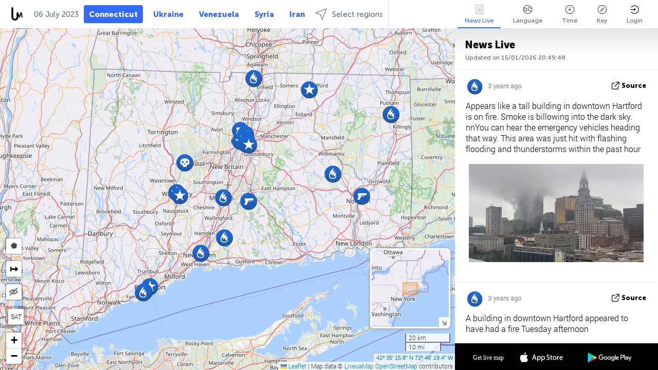

--- FILE ---
content_type: text/html; charset=UTF-8
request_url: https://connecticut.liveuamap.com/ajax/do?act=acitadel&time=1688594399&resid=103&lang=en&isUserReg=0
body_size: -128
content:
{"fields":[],"datats":1688594399}

--- FILE ---
content_type: text/html; charset=utf-8
request_url: https://www.google.com/recaptcha/api2/aframe
body_size: 265
content:
<!DOCTYPE HTML><html><head><meta http-equiv="content-type" content="text/html; charset=UTF-8"></head><body><script nonce="EOb-gLe9sgwaqpcRbbuX7Q">/** Anti-fraud and anti-abuse applications only. See google.com/recaptcha */ try{var clients={'sodar':'https://pagead2.googlesyndication.com/pagead/sodar?'};window.addEventListener("message",function(a){try{if(a.source===window.parent){var b=JSON.parse(a.data);var c=clients[b['id']];if(c){var d=document.createElement('img');d.src=c+b['params']+'&rc='+(localStorage.getItem("rc::a")?sessionStorage.getItem("rc::b"):"");window.document.body.appendChild(d);sessionStorage.setItem("rc::e",parseInt(sessionStorage.getItem("rc::e")||0)+1);localStorage.setItem("rc::h",'1768510196483');}}}catch(b){}});window.parent.postMessage("_grecaptcha_ready", "*");}catch(b){}</script></body></html>

--- FILE ---
content_type: application/javascript
request_url: https://connecticut.liveuamap.com/js/all-6ebd2552707aa58e30218e1262b74694.js
body_size: 35498
content:
/*
 jQuery JavaScript Library v2.2.4
 http://jquery.com/

 Includes Sizzle.js
 http://sizzlejs.com/

 Copyright jQuery Foundation and other contributors
 Released under the MIT license
 http://jquery.org/license

 Date: 2016-05-20T17:23Z
 Sizzle CSS Selector Engine v2.2.1
 http://sizzlejs.com/

 Copyright jQuery Foundation and other contributors
 Released under the MIT license
 http://jquery.org/license

 Date: 2015-10-17
 Copyright (c) 2008 Yii Software LLC
 @license http://www.yiiframework.com/license/
 @author Qiang Xue <qiang.xue@gmail.com>
 @since 2.0
*/
var $jscomp=$jscomp||{};$jscomp.scope={};$jscomp.defineProperty="function"==typeof Object.defineProperties?Object.defineProperty:function(g,l,u){if(u.get||u.set)throw new TypeError("ES3 does not support getters and setters.");g!=Array.prototype&&g!=Object.prototype&&(g[l]=u.value)};$jscomp.getGlobal=function(g){return"undefined"!=typeof window&&window===g?g:"undefined"!=typeof global&&null!=global?global:g};$jscomp.global=$jscomp.getGlobal(this);$jscomp.SYMBOL_PREFIX="jscomp_symbol_";
$jscomp.initSymbol=function(){$jscomp.initSymbol=function(){};$jscomp.global.Symbol||($jscomp.global.Symbol=$jscomp.Symbol)};$jscomp.symbolCounter_=0;$jscomp.Symbol=function(g){return $jscomp.SYMBOL_PREFIX+(g||"")+$jscomp.symbolCounter_++};
$jscomp.initSymbolIterator=function(){$jscomp.initSymbol();var g=$jscomp.global.Symbol.iterator;g||(g=$jscomp.global.Symbol.iterator=$jscomp.global.Symbol("iterator"));"function"!=typeof Array.prototype[g]&&$jscomp.defineProperty(Array.prototype,g,{configurable:!0,writable:!0,value:function(){return $jscomp.arrayIterator(this)}});$jscomp.initSymbolIterator=function(){}};$jscomp.arrayIterator=function(g){var l=0;return $jscomp.iteratorPrototype(function(){return l<g.length?{done:!1,value:g[l++]}:{done:!0}})};
$jscomp.iteratorPrototype=function(g){$jscomp.initSymbolIterator();g={next:g};g[$jscomp.global.Symbol.iterator]=function(){return this};return g};$jscomp.findInternal=function(g,l,u){g instanceof String&&(g=String(g));for(var y=g.length,F=0;F<y;F++){var K=g[F];if(l.call(u,K,F,g))return{i:F,v:K}}return{i:-1,v:void 0}};
$jscomp.polyfill=function(g,l,u,y){if(l){u=$jscomp.global;g=g.split(".");for(y=0;y<g.length-1;y++){var F=g[y];F in u||(u[F]={});u=u[F]}g=g[g.length-1];y=u[g];l=l(y);l!=y&&null!=l&&$jscomp.defineProperty(u,g,{configurable:!0,writable:!0,value:l})}};$jscomp.polyfill("Array.prototype.find",function(g){return g?g:function(g,u){return $jscomp.findInternal(this,g,u).v}},"es6-impl","es3");
(function(g,l){"object"===typeof module&&"object"===typeof module.exports?module.exports=g.document?l(g,!0):function(g){if(!g.document)throw Error("jQuery requires a window with a document");return l(g)}:l(g)})("undefined"!==typeof window?window:this,function(g,l){function u(a){var b=!!a&&"length"in a&&a.length,c=d.type(a);return"function"===c||d.isWindow(a)?!1:"array"===c||0===b||"number"===typeof b&&0<b&&b-1 in a}function y(a,b,c){if(d.isFunction(b))return d.grep(a,function(a,d){return!!b.call(a,
d,a)!==c});if(b.nodeType)return d.grep(a,function(a){return a===b!==c});if("string"===typeof b){if(Fb.test(b))return d.filter(b,a,c);b=d.filter(b,a)}return d.grep(a,function(a){return-1<Ba.call(b,a)!==c})}function F(a,b){for(;(a=a[b])&&1!==a.nodeType;);return a}function K(a){var b={};d.each(a.match(Q)||[],function(a,d){b[d]=!0});return b}function N(){z.removeEventListener("DOMContentLoaded",N);g.removeEventListener("load",N);d.ready()}function x(){this.expando=d.expando+x.uid++}function m(a,b,c){if(void 0===
c&&1===a.nodeType)if(c="data-"+b.replace(Xa,"-$&").toLowerCase(),c=a.getAttribute(c),"string"===typeof c){try{c="true"===c?!0:"false"===c?!1:"null"===c?null:+c+""===c?+c:Gb.test(c)?d.parseJSON(c):c}catch(e){}H.set(a,b,c)}else c=void 0;return c}function M(a,b,c,e){var f,h=1,k=20,t=e?function(){return e.cur()}:function(){return d.css(a,b,"")},g=t(),r=c&&c[3]||(d.cssNumber[b]?"":"px"),C=(d.cssNumber[b]||"px"!==r&&+g)&&fa.exec(d.css(a,b));if(C&&C[3]!==r){r=r||C[3];c=c||[];C=+g||1;do h=h||".5",C/=h,d.style(a,
b,C+r);while(h!==(h=t()/g)&&1!==h&&--k)}c&&(C=+C||+g||0,f=c[1]?C+(c[1]+1)*c[2]:+c[2],e&&(e.unit=r,e.start=C,e.end=f));return f}function q(a,b){var c="undefined"!==typeof a.getElementsByTagName?a.getElementsByTagName(b||"*"):"undefined"!==typeof a.querySelectorAll?a.querySelectorAll(b||"*"):[];return void 0===b||b&&d.nodeName(a,b)?d.merge([a],c):c}function L(a,b){for(var c=0,d=a.length;c<d;c++)A.set(a[c],"globalEval",!b||A.get(b[c],"globalEval"))}function Aa(a,b,c,e,f){for(var h,k,t,g=b.createDocumentFragment(),
r=[],C=0,p=a.length;C<p;C++)if((h=a[C])||0===h)if("object"===d.type(h))d.merge(r,h.nodeType?[h]:h);else if(Hb.test(h)){k=k||g.appendChild(b.createElement("div"));t=(Ya.exec(h)||["",""])[1].toLowerCase();t=T[t]||T._default;k.innerHTML=t[1]+d.htmlPrefilter(h)+t[2];for(t=t[0];t--;)k=k.lastChild;d.merge(r,k.childNodes);k=g.firstChild;k.textContent=""}else r.push(b.createTextNode(h));g.textContent="";for(C=0;h=r[C++];)if(e&&-1<d.inArray(h,e))f&&f.push(h);else if(a=d.contains(h.ownerDocument,h),k=q(g.appendChild(h),
"script"),a&&L(k),c)for(t=0;h=k[t++];)Za.test(h.type||"")&&c.push(h);return g}function D(){return!0}function Z(){return!1}function X(){try{return z.activeElement}catch(a){}}function I(a,b,c,e,f,h){var k,t;if("object"===typeof b){"string"!==typeof c&&(e=e||c,c=void 0);for(t in b)I(a,t,c,e,b[t],h);return a}null==e&&null==f?(f=c,e=c=void 0):null==f&&("string"===typeof c?(f=e,e=void 0):(f=e,e=c,c=void 0));if(!1===f)f=Z;else if(!f)return a;1===h&&(k=f,f=function(a){d().off(a);return k.apply(this,arguments)},
f.guid=k.guid||(k.guid=d.guid++));return a.each(function(){d.event.add(this,b,f,e,c)})}function Ca(a,b){return d.nodeName(a,"table")&&d.nodeName(11!==b.nodeType?b:b.firstChild,"tr")?a.getElementsByTagName("tbody")[0]||a.appendChild(a.ownerDocument.createElement("tbody")):a}function ya(a){a.type=(null!==a.getAttribute("type"))+"/"+a.type;return a}function Da(a){var b=Ib.exec(a.type);b?a.type=b[1]:a.removeAttribute("type");return a}function na(a,b){var c,e,f,h;if(1===b.nodeType){if(A.hasData(a)&&(h=
A.access(a),c=A.set(b,h),h=h.events))for(f in delete c.handle,c.events={},h)for(c=0,e=h[f].length;c<e;c++)d.event.add(b,f,h[f][c]);H.hasData(a)&&(f=H.access(a),f=d.extend({},f),H.set(b,f))}}function Y(a,b,c,e){b=$a.apply([],b);var f,h,k,t,g=0,r=a.length,C=r-1,p=b[0],m=d.isFunction(p);if(m||1<r&&"string"===typeof p&&!E.checkClone&&Jb.test(p))return a.each(function(d){var f=a.eq(d);m&&(b[0]=p.call(this,d,f.html()));Y(f,b,c,e)});if(r&&(f=Aa(b,a[0].ownerDocument,!1,a,e),h=f.firstChild,1===f.childNodes.length&&
(f=h),h||e)){h=d.map(q(f,"script"),ya);for(k=h.length;g<r;g++)t=f,g!==C&&(t=d.clone(t,!0,!0),k&&d.merge(h,q(t,"script"))),c.call(a[g],t,g);if(k)for(f=h[h.length-1].ownerDocument,d.map(h,Da),g=0;g<k;g++)t=h[g],Za.test(t.type||"")&&!A.access(t,"globalEval")&&d.contains(f,t)&&(t.src?d._evalUrl&&d._evalUrl(t.src):d.globalEval(t.textContent.replace(Kb,"")))}return a}function ga(a,b,c){for(var e=b?d.filter(b,a):a,f=0;null!=(b=e[f]);f++)c||1!==b.nodeType||d.cleanData(q(b)),b.parentNode&&(c&&d.contains(b.ownerDocument,
b)&&L(q(b,"script")),b.parentNode.removeChild(b));return a}function ab(a,b){var c=d(b.createElement(a)).appendTo(b.body),e=d.css(c[0],"display");c.detach();return e}function Ka(a){var b=z,c=bb[a];c||(c=ab(a,b),"none"!==c&&c||(Ea=(Ea||d("<iframe frameborder='0' width='0' height='0'/>")).appendTo(b.documentElement),b=Ea[0].contentDocument,b.write(),b.close(),c=ab(a,b),Ea.detach()),bb[a]=c);return c}function oa(a,b,c){var e,f,h=a.style;f=(c=c||Fa(a))?c.getPropertyValue(b)||c[b]:void 0;""!==f&&void 0!==
f||d.contains(a.ownerDocument,a)||(f=d.style(a,b));c&&!E.pixelMarginRight()&&La.test(f)&&cb.test(b)&&(a=h.width,b=h.minWidth,e=h.maxWidth,h.minWidth=h.maxWidth=h.width=f,f=c.width,h.width=a,h.minWidth=b,h.maxWidth=e);return void 0!==f?f+"":f}function Ma(a,b){return{get:function(){if(a())delete this.get;else return(this.get=b).apply(this,arguments)}}}function db(a){if(a in eb)return a;for(var b=a[0].toUpperCase()+a.slice(1),c=fb.length;c--;)if(a=fb[c]+b,a in eb)return a}function gb(a,b,c){return(a=
fa.exec(b))?Math.max(0,a[2]-(c||0))+(a[3]||"px"):b}function hb(a,b,c,e,f){b=c===(e?"border":"content")?4:"width"===b?1:0;for(var h=0;4>b;b+=2)"margin"===c&&(h+=d.css(a,c+ha[b],!0,f)),e?("content"===c&&(h-=d.css(a,"padding"+ha[b],!0,f)),"margin"!==c&&(h-=d.css(a,"border"+ha[b]+"Width",!0,f))):(h+=d.css(a,"padding"+ha[b],!0,f),"padding"!==c&&(h+=d.css(a,"border"+ha[b]+"Width",!0,f)));return h}function ib(a,b,c){var e=!0,f="width"===b?a.offsetWidth:a.offsetHeight,h=Fa(a),k="border-box"===d.css(a,"boxSizing",
!1,h);if(0>=f||null==f){f=oa(a,b,h);if(0>f||null==f)f=a.style[b];if(La.test(f))return f;e=k&&(E.boxSizingReliable()||f===a.style[b]);f=parseFloat(f)||0}return f+hb(a,b,c||(k?"border":"content"),e,h)+"px"}function jb(a,b){for(var c,e,f,h=[],k=0,g=a.length;k<g;k++)e=a[k],e.style&&(h[k]=A.get(e,"olddisplay"),c=e.style.display,b?(h[k]||"none"!==c||(e.style.display=""),""===e.style.display&&ua(e)&&(h[k]=A.access(e,"olddisplay",Ka(e.nodeName)))):(f=ua(e),"none"===c&&f||A.set(e,"olddisplay",f?c:d.css(e,
"display"))));for(k=0;k<g;k++)e=a[k],!e.style||b&&"none"!==e.style.display&&""!==e.style.display||(e.style.display=b?h[k]||"":"none");return a}function R(a,b,c,d,f){return new R.prototype.init(a,b,c,d,f)}function kb(){g.setTimeout(function(){pa=void 0});return pa=d.now()}function Ga(a,b){var c,d=0,f={height:a};for(b=b?1:0;4>d;d+=2-b)c=ha[d],f["margin"+c]=f["padding"+c]=a;b&&(f.opacity=f.width=a);return f}function lb(a,b,c){for(var d,f=(U.tweeners[b]||[]).concat(U.tweeners["*"]),h=0,k=f.length;h<k;h++)if(d=
f[h].call(c,b,a))return d}function Lb(a,b){var c,e,f,h,k;for(c in a)if(e=d.camelCase(c),f=b[e],h=a[c],d.isArray(h)&&(f=h[1],h=a[c]=h[0]),c!==e&&(a[e]=h,delete a[c]),(k=d.cssHooks[e])&&"expand"in k)for(c in h=k.expand(h),delete a[e],h)c in a||(a[c]=h[c],b[c]=f);else b[e]=f}function U(a,b,c){var e,f=0,h=U.prefilters.length,k=d.Deferred().always(function(){delete g.elem}),g=function(){if(e)return!1;for(var b=pa||kb(),b=Math.max(0,n.startTime+n.duration-b),c=1-(b/n.duration||0),d=0,f=n.tweens.length;d<
f;d++)n.tweens[d].run(c);k.notifyWith(a,[n,c,b]);if(1>c&&f)return b;k.resolveWith(a,[n]);return!1},n=k.promise({elem:a,props:d.extend({},b),opts:d.extend(!0,{specialEasing:{},easing:d.easing._default},c),originalProperties:b,originalOptions:c,startTime:pa||kb(),duration:c.duration,tweens:[],createTween:function(b,c){var e=d.Tween(a,n.opts,b,c,n.opts.specialEasing[b]||n.opts.easing);n.tweens.push(e);return e},stop:function(b){var c=0,d=b?n.tweens.length:0;if(e)return this;for(e=!0;c<d;c++)n.tweens[c].run(1);
b?(k.notifyWith(a,[n,1,0]),k.resolveWith(a,[n,b])):k.rejectWith(a,[n,b]);return this}});c=n.props;for(Lb(c,n.opts.specialEasing);f<h;f++)if(b=U.prefilters[f].call(n,a,c,n.opts))return d.isFunction(b.stop)&&(d._queueHooks(n.elem,n.opts.queue).stop=d.proxy(b.stop,b)),b;d.map(c,lb,n);d.isFunction(n.opts.start)&&n.opts.start.call(a,n);d.fx.timer(d.extend(g,{elem:a,anim:n,queue:n.opts.queue}));return n.progress(n.opts.progress).done(n.opts.done,n.opts.complete).fail(n.opts.fail).always(n.opts.always)}
function V(a){return a.getAttribute&&a.getAttribute("class")||""}function mb(a){return function(b,c){"string"!==typeof b&&(c=b,b="*");var e,f=0,h=b.toLowerCase().match(Q)||[];if(d.isFunction(c))for(;e=h[f++];)"+"===e[0]?(e=e.slice(1)||"*",(a[e]=a[e]||[]).unshift(c)):(a[e]=a[e]||[]).push(c)}}function nb(a,b,c,e){function f(g){var t;h[g]=!0;d.each(a[g]||[],function(a,d){var g=d(b,c,e);if("string"===typeof g&&!k&&!h[g])return b.dataTypes.unshift(g),f(g),!1;if(k)return!(t=g)});return t}var h={},k=a===
Na;return f(b.dataTypes[0])||!h["*"]&&f("*")}function Oa(a,b){var c,e,f=d.ajaxSettings.flatOptions||{};for(c in b)void 0!==b[c]&&((f[c]?a:e||(e={}))[c]=b[c]);e&&d.extend(!0,a,e);return a}function Pa(a,b,c,e){var f;if(d.isArray(b))d.each(b,function(b,d){c||Mb.test(a)?e(a,d):Pa(a+"["+("object"===typeof d&&null!=d?b:"")+"]",d,c,e)});else if(c||"object"!==d.type(b))e(a,b);else for(f in b)Pa(a+"["+f+"]",b[f],c,e)}function ob(a){return d.isWindow(a)?a:9===a.nodeType&&a.defaultView}var ia=[],z=g.document,
O=ia.slice,$a=ia.concat,Qa=ia.push,Ba=ia.indexOf,Ha={},Nb=Ha.toString,va=Ha.hasOwnProperty,E={},d=function(a,b){return new d.fn.init(a,b)},Ob=/^[\s\uFEFF\xA0]+|[\s\uFEFF\xA0]+$/g,Pb=/^-ms-/,Qb=/-([\da-z])/gi,Rb=function(a,b){return b.toUpperCase()};d.fn=d.prototype={jquery:"2.2.4",constructor:d,selector:"",length:0,toArray:function(){return O.call(this)},get:function(a){return null!=a?0>a?this[a+this.length]:this[a]:O.call(this)},pushStack:function(a){a=d.merge(this.constructor(),a);a.prevObject=
this;a.context=this.context;return a},each:function(a){return d.each(this,a)},map:function(a){return this.pushStack(d.map(this,function(b,c){return a.call(b,c,b)}))},slice:function(){return this.pushStack(O.apply(this,arguments))},first:function(){return this.eq(0)},last:function(){return this.eq(-1)},eq:function(a){var b=this.length;a=+a+(0>a?b:0);return this.pushStack(0<=a&&a<b?[this[a]]:[])},end:function(){return this.prevObject||this.constructor()},push:Qa,sort:ia.sort,splice:ia.splice};d.extend=
d.fn.extend=function(){var a,b,c,e,f,h=arguments[0]||{},k=1,g=arguments.length,n=!1;"boolean"===typeof h&&(n=h,h=arguments[k]||{},k++);"object"===typeof h||d.isFunction(h)||(h={});k===g&&(h=this,k--);for(;k<g;k++)if(null!=(a=arguments[k]))for(b in a)c=h[b],e=a[b],h!==e&&(n&&e&&(d.isPlainObject(e)||(f=d.isArray(e)))?(f?(f=!1,c=c&&d.isArray(c)?c:[]):c=c&&d.isPlainObject(c)?c:{},h[b]=d.extend(n,c,e)):void 0!==e&&(h[b]=e));return h};d.extend({expando:"jQuery"+("2.2.4"+Math.random()).replace(/\D/g,""),
isReady:!0,error:function(a){throw Error(a);},noop:function(){},isFunction:function(a){return"function"===d.type(a)},isArray:Array.isArray,isWindow:function(a){return null!=a&&a===a.window},isNumeric:function(a){var b=a&&a.toString();return!d.isArray(a)&&0<=b-parseFloat(b)+1},isPlainObject:function(a){var b;if("object"!==d.type(a)||a.nodeType||d.isWindow(a)||a.constructor&&!va.call(a,"constructor")&&!va.call(a.constructor.prototype||{},"isPrototypeOf"))return!1;for(b in a);return void 0===b||va.call(a,
b)},isEmptyObject:function(a){for(var b in a)return!1;return!0},type:function(a){return null==a?a+"":"object"===typeof a||"function"===typeof a?Ha[Nb.call(a)]||"object":typeof a},globalEval:function(a){var b;b=eval;if(a=d.trim(a))1===a.indexOf("use strict")?(b=z.createElement("script"),b.text=a,z.head.appendChild(b).parentNode.removeChild(b)):b(a)},camelCase:function(a){return a.replace(Pb,"ms-").replace(Qb,Rb)},nodeName:function(a,b){return a.nodeName&&a.nodeName.toLowerCase()===b.toLowerCase()},
each:function(a,b){var c,d=0;if(u(a))for(c=a.length;d<c&&!1!==b.call(a[d],d,a[d]);d++);else for(d in a)if(!1===b.call(a[d],d,a[d]))break;return a},trim:function(a){return null==a?"":(a+"").replace(Ob,"")},makeArray:function(a,b){var c=b||[];null!=a&&(u(Object(a))?d.merge(c,"string"===typeof a?[a]:a):Qa.call(c,a));return c},inArray:function(a,b,c){return null==b?-1:Ba.call(b,a,c)},merge:function(a,b){for(var c=+b.length,d=0,f=a.length;d<c;d++)a[f++]=b[d];a.length=f;return a},grep:function(a,b,c){for(var d=
[],f=0,h=a.length,k=!c;f<h;f++)c=!b(a[f],f),c!==k&&d.push(a[f]);return d},map:function(a,b,c){var d,f,h=0,k=[];if(u(a))for(d=a.length;h<d;h++)f=b(a[h],h,c),null!=f&&k.push(f);else for(h in a)f=b(a[h],h,c),null!=f&&k.push(f);return $a.apply([],k)},guid:1,proxy:function(a,b){var c,e;"string"===typeof b&&(c=a[b],b=a,a=c);if(d.isFunction(a))return e=O.call(arguments,2),c=function(){return a.apply(b||this,e.concat(O.call(arguments)))},c.guid=a.guid=a.guid||d.guid++,c},now:Date.now,support:E});$jscomp.initSymbol();
"function"===typeof Symbol&&($jscomp.initSymbol(),$jscomp.initSymbolIterator(),$jscomp.initSymbol(),$jscomp.initSymbolIterator(),d.fn[Symbol.iterator]=ia[Symbol.iterator]);d.each("Boolean Number String Function Array Date RegExp Object Error Symbol".split(" "),function(a,b){Ha["[object "+b+"]"]=b.toLowerCase()});var sa=function(a){function b(a,b,c,d){var e,f,h,w,k,J=b&&b.ownerDocument,g=b?b.nodeType:9;c=c||[];if("string"!==typeof a||!a||1!==g&&9!==g&&11!==g)return c;if(!d&&((b?b.ownerDocument||b:
aa)!==B&&I(b),b=b||B,ba)){if(11!==g&&(w=wa.exec(a)))if(e=w[1])if(9===g)if(f=b.getElementById(e)){if(f.id===e)return c.push(f),c}else return c;else{if(J&&(f=J.getElementById(e))&&K(b,f)&&f.id===e)return c.push(f),c}else{if(w[2])return O.apply(c,b.getElementsByTagName(a)),c;if((e=w[3])&&D.getElementsByClassName&&b.getElementsByClassName)return O.apply(c,b.getElementsByClassName(e)),c}if(!(!D.qsa||Q[a+" "]||S&&S.test(a))){if(1!==g)J=b,k=a;else if("object"!==b.nodeName.toLowerCase()){(h=b.getAttribute("id"))?
h=h.replace(xa,"\\$&"):b.setAttribute("id",h=G);w=L(a);e=w.length;for(f=la.test(h)?"#"+h:"[id='"+h+"']";e--;)w[e]=f+" "+m(w[e]);k=w.join(",");J=ma.test(a)&&C(b.parentNode)||b}if(k)try{return O.apply(c,J.querySelectorAll(k)),c}catch(rc){}finally{h===G&&b.removeAttribute("id")}}}return Aa(a.replace(ya,"$1"),b,c,d)}function c(){function a(c,d){b.push(c+" ")>v.cacheLength&&delete a[b.shift()];return a[c+" "]=d}var b=[];return a}function d(a){a[G]=!0;return a}function f(a){var b=B.createElement("div");
try{return!!a(b)}catch(J){return!1}finally{b.parentNode&&b.parentNode.removeChild(b)}}function h(a,b){for(var c=a.split("|"),d=c.length;d--;)v.attrHandle[c[d]]=b}function k(a,b){var c=b&&a,d=c&&1===a.nodeType&&1===b.nodeType&&(~b.sourceIndex||-2147483648)-(~a.sourceIndex||-2147483648);if(d)return d;if(c)for(;c=c.nextSibling;)if(c===b)return-1;return a?1:-1}function g(a){return function(b){return"input"===b.nodeName.toLowerCase()&&b.type===a}}function n(a){return function(b){var c=b.nodeName.toLowerCase();
return("input"===c||"button"===c)&&b.type===a}}function r(a){return d(function(b){b=+b;return d(function(c,d){for(var e,f=a([],c.length,b),h=f.length;h--;)c[e=f[h]]&&(c[e]=!(d[e]=c[e]))})})}function C(a){return a&&"undefined"!==typeof a.getElementsByTagName&&a}function p(){}function m(a){for(var b=0,c=a.length,d="";b<c;b++)d+=a[b].value;return d}function l(a,b,c){var d=b.dir,e=c&&"parentNode"===d,f=R++;return b.first?function(b,c,f){for(;b=b[d];)if(1===b.nodeType||e)return a(b,c,f)}:function(b,c,
h){var w,k,g=[X,f];if(h)for(;b=b[d];){if((1===b.nodeType||e)&&a(b,c,h))return!0}else for(;b=b[d];)if(1===b.nodeType||e){k=b[G]||(b[G]={});k=k[b.uniqueID]||(k[b.uniqueID]={});if((w=k[d])&&w[0]===X&&w[1]===f)return g[2]=w[2];k[d]=g;if(g[2]=a(b,c,h))return!0}}}function q(a){return 1<a.length?function(b,c,d){for(var e=a.length;e--;)if(!a[e](b,c,d))return!1;return!0}:a[0]}function M(a,b,c,d,e){for(var f,h=[],k=0,w=a.length,g=null!=b;k<w;k++)if(f=a[k])if(!c||c(f,d,e))h.push(f),g&&b.push(k);return h}function u(a,
c,e,f,h,k){f&&!f[G]&&(f=u(f));h&&!h[G]&&(h=u(h,k));return d(function(d,k,w,g){var J,t,qa=[],n=[],p=k.length,P;if(!(P=d)){P=c||"*";for(var r=w.nodeType?[w]:w,m=[],C=0,l=r.length;C<l;C++)b(P,r[C],m);P=m}P=!a||!d&&c?P:M(P,qa,a,w,g);r=e?h||(d?a:p||f)?[]:k:P;e&&e(P,r,w,g);if(f)for(J=M(r,n),f(J,[],w,g),w=J.length;w--;)if(t=J[w])r[n[w]]=!(P[n[w]]=t);if(d){if(h||a){if(h){J=[];for(w=r.length;w--;)(t=r[w])&&J.push(P[w]=t);h(null,r=[],J,g)}for(w=r.length;w--;)(t=r[w])&&-1<(J=h?V(d,t):qa[w])&&(d[J]=!(k[J]=t))}}else r=
M(r===k?r.splice(p,r.length):r),h?h(null,k,r,g):O.apply(k,r)})}function A(a){var b,c,d,e=a.length,f=v.relative[a[0].type];c=f||v.relative[" "];for(var h=f?1:0,k=l(function(a){return a===b},c,!0),w=l(function(a){return-1<V(b,a)},c,!0),g=[function(a,c,d){a=!f&&(d||c!==F)||((b=c).nodeType?k(a,c,d):w(a,c,d));b=null;return a}];h<e;h++)if(c=v.relative[a[h].type])g=[l(q(g),c)];else{c=v.filter[a[h].type].apply(null,a[h].matches);if(c[G]){for(d=++h;d<e&&!v.relative[a[d].type];d++);return u(1<h&&q(g),1<h&&
m(a.slice(0,h-1).concat({value:" "===a[h-2].type?"*":""})).replace(ya,"$1"),c,h<d&&A(a.slice(h,d)),d<e&&A(a=a.slice(d)),d<e&&m(a))}g.push(c)}return q(g)}function y(a,c){var e=0<c.length,f=0<a.length,h=function(d,h,k,w,g){var J,t,qa,n=0,p="0",P=d&&[],r=[],m=F,C=d||f&&v.find.TAG("*",g),l=X+=null==m?1:Math.random()||.1,q=C.length;for(g&&(F=h===B||h||g);p!==q&&null!=(J=C[p]);p++){if(f&&J){t=0;h||J.ownerDocument===B||(I(J),k=!ba);for(;qa=a[t++];)if(qa(J,h||B,k)){w.push(J);break}g&&(X=l)}e&&((J=!qa&&J)&&
n--,d&&P.push(J))}n+=p;if(e&&p!==n){for(t=0;qa=c[t++];)qa(P,r,h,k);if(d){if(0<n)for(;p--;)P[p]||r[p]||(r[p]=Ca.call(w));r=M(r)}O.apply(w,r);g&&!d&&0<r.length&&1<n+c.length&&b.uniqueSort(w)}g&&(X=l,F=m);return P};return e?d(h):h}var z,D,v,W,x,L,E,Aa,F,ra,za,I,B,ca,ba,S,H,Z,K,G="sizzle"+1*new Date,aa=a.document,X=0,R=0,N=c(),T=c(),Q=c(),U=function(a,b){a===b&&(za=!0);return 0},Y={}.hasOwnProperty,ga=[],Ca=ga.pop,da=ga.push,O=ga.push,ha=ga.slice,V=function(a,b){for(var c=0,d=a.length;c<d;c++)if(a[c]===
b)return c;return-1},ia=RegExp("[\\x20\\t\\r\\n\\f]+","g"),ya=RegExp("^[\\x20\\t\\r\\n\\f]+|((?:^|[^\\\\])(?:\\\\.)*)[\\x20\\t\\r\\n\\f]+$","g"),na=/^[\x20\t\r\n\f]*,[\x20\t\r\n\f]*/,oa=/^[\x20\t\r\n\f]*([>+~]|[\x20\t\r\n\f])[\x20\t\r\n\f]*/,pa=RegExp("=[\\x20\\t\\r\\n\\f]*([^\\]'\"]*?)[\\x20\\t\\r\\n\\f]*\\]","g"),sa=/:((?:\\.|[\w-]|[^\x00-\xa0])+)(?:\((('((?:\\.|[^\\'])*)'|"((?:\\.|[^\\"])*)")|((?:\\.|[^\\()[\]]|\[[\x20\t\r\n\f]*((?:\\.|[\w-]|[^\x00-\xa0])+)(?:[\x20\t\r\n\f]*([*^$|!~]?=)[\x20\t\r\n\f]*(?:'((?:\\.|[^\\'])*)'|"((?:\\.|[^\\"])*)"|((?:\\.|[\w-]|[^\x00-\xa0])+))|)[\x20\t\r\n\f]*\])*)|.*)\)|)/,
la=/^(?:\\.|[\w-]|[^\x00-\xa0])+$/,fa={ID:/^#((?:\\.|[\w-]|[^\x00-\xa0])+)/,CLASS:/^\.((?:\\.|[\w-]|[^\x00-\xa0])+)/,TAG:/^((?:\\.|[\w-]|[^\x00-\xa0])+|[*])/,ATTR:/^\[[\x20\t\r\n\f]*((?:\\.|[\w-]|[^\x00-\xa0])+)(?:[\x20\t\r\n\f]*([*^$|!~]?=)[\x20\t\r\n\f]*(?:'((?:\\.|[^\\'])*)'|"((?:\\.|[^\\"])*)"|((?:\\.|[\w-]|[^\x00-\xa0])+))|)[\x20\t\r\n\f]*\]/,PSEUDO:/^:((?:\\.|[\w-]|[^\x00-\xa0])+)(?:\((('((?:\\.|[^\\'])*)'|"((?:\\.|[^\\"])*)")|((?:\\.|[^\\()[\]]|\[[\x20\t\r\n\f]*((?:\\.|[\w-]|[^\x00-\xa0])+)(?:[\x20\t\r\n\f]*([*^$|!~]?=)[\x20\t\r\n\f]*(?:'((?:\\.|[^\\'])*)'|"((?:\\.|[^\\"])*)"|((?:\\.|[\w-]|[^\x00-\xa0])+))|)[\x20\t\r\n\f]*\])*)|.*)\)|)/,
CHILD:/^:(only|first|last|nth|nth-last)-(child|of-type)(?:\([\x20\t\r\n\f]*(even|odd|(([+-]|)(\d*)n|)[\x20\t\r\n\f]*(?:([+-]|)[\x20\t\r\n\f]*(\d+)|))[\x20\t\r\n\f]*\)|)/i,bool:/^(?:checked|selected|async|autofocus|autoplay|controls|defer|disabled|hidden|ismap|loop|multiple|open|readonly|required|scoped)$/i,needsContext:/^[\x20\t\r\n\f]*[>+~]|:(even|odd|eq|gt|lt|nth|first|last)(?:\([\x20\t\r\n\f]*((?:-\d)?\d*)[\x20\t\r\n\f]*\)|)(?=[^-]|$)/i},ua=/^(?:input|select|textarea|button)$/i,va=/^h\d$/i,ea=
/^[^{]+\{\s*\[native \w/,wa=/^(?:#([\w-]+)|(\w+)|\.([\w-]+))$/,ma=/[+~]/,xa=/'|\\/g,ja=RegExp("\\\\([\\da-f]{1,6}[\\x20\\t\\r\\n\\f]?|([\\x20\\t\\r\\n\\f])|.)","ig"),ka=function(a,b,c){a="0x"+b-65536;return a!==a||c?b:0>a?String.fromCharCode(a+65536):String.fromCharCode(a>>10|55296,a&1023|56320)},ta=function(){I()};try{O.apply(ga=ha.call(aa.childNodes),aa.childNodes),ga[aa.childNodes.length].nodeType}catch(w){O={apply:ga.length?function(a,b){da.apply(a,ha.call(b))}:function(a,b){for(var c=a.length,
d=0;a[c++]=b[d++];);a.length=c-1}}}D=b.support={};x=b.isXML=function(a){return(a=a&&(a.ownerDocument||a).documentElement)?"HTML"!==a.nodeName:!1};I=b.setDocument=function(a){var b;a=a?a.ownerDocument||a:aa;if(a===B||9!==a.nodeType||!a.documentElement)return B;B=a;ca=B.documentElement;ba=!x(B);(b=B.defaultView)&&b.top!==b&&(b.addEventListener?b.addEventListener("unload",ta,!1):b.attachEvent&&b.attachEvent("onunload",ta));D.attributes=f(function(a){a.className="i";return!a.getAttribute("className")});
D.getElementsByTagName=f(function(a){a.appendChild(B.createComment(""));return!a.getElementsByTagName("*").length});D.getElementsByClassName=ea.test(B.getElementsByClassName);D.getById=f(function(a){ca.appendChild(a).id=G;return!B.getElementsByName||!B.getElementsByName(G).length});D.getById?(v.find.ID=function(a,b){if("undefined"!==typeof b.getElementById&&ba){var c=b.getElementById(a);return c?[c]:[]}},v.filter.ID=function(a){var b=a.replace(ja,ka);return function(a){return a.getAttribute("id")===
b}}):(delete v.find.ID,v.filter.ID=function(a){var b=a.replace(ja,ka);return function(a){return(a="undefined"!==typeof a.getAttributeNode&&a.getAttributeNode("id"))&&a.value===b}});v.find.TAG=D.getElementsByTagName?function(a,b){if("undefined"!==typeof b.getElementsByTagName)return b.getElementsByTagName(a);if(D.qsa)return b.querySelectorAll(a)}:function(a,b){var c,d=[],e=0,f=b.getElementsByTagName(a);if("*"===a){for(;c=f[e++];)1===c.nodeType&&d.push(c);return d}return f};v.find.CLASS=D.getElementsByClassName&&
function(a,b){if("undefined"!==typeof b.getElementsByClassName&&ba)return b.getElementsByClassName(a)};H=[];S=[];if(D.qsa=ea.test(B.querySelectorAll))f(function(a){ca.appendChild(a).innerHTML="<a id='"+G+"'></a><select id='"+G+"-\r\\' msallowcapture=''><option selected=''></option></select>";a.querySelectorAll("[msallowcapture^='']").length&&S.push("[*^$]=[\\x20\\t\\r\\n\\f]*(?:''|\"\")");a.querySelectorAll("[selected]").length||S.push("\\[[\\x20\\t\\r\\n\\f]*(?:value|checked|selected|async|autofocus|autoplay|controls|defer|disabled|hidden|ismap|loop|multiple|open|readonly|required|scoped)");
a.querySelectorAll("[id~="+G+"-]").length||S.push("~=");a.querySelectorAll(":checked").length||S.push(":checked");a.querySelectorAll("a#"+G+"+*").length||S.push(".#.+[+~]")}),f(function(a){var b=B.createElement("input");b.setAttribute("type","hidden");a.appendChild(b).setAttribute("name","D");a.querySelectorAll("[name=d]").length&&S.push("name[\\x20\\t\\r\\n\\f]*[*^$|!~]?=");a.querySelectorAll(":enabled").length||S.push(":enabled",":disabled");a.querySelectorAll("*,:x");S.push(",.*:")});(D.matchesSelector=
ea.test(Z=ca.matches||ca.webkitMatchesSelector||ca.mozMatchesSelector||ca.oMatchesSelector||ca.msMatchesSelector))&&f(function(a){D.disconnectedMatch=Z.call(a,"div");Z.call(a,"[s!='']:x");H.push("!=",":((?:\\\\.|[\\w-]|[^\\x00-\\xa0])+)(?:\\((('((?:\\\\.|[^\\\\'])*)'|\"((?:\\\\.|[^\\\\\"])*)\")|((?:\\\\.|[^\\\\()[\\]]|\\[[\\x20\\t\\r\\n\\f]*((?:\\\\.|[\\w-]|[^\\x00-\\xa0])+)(?:[\\x20\\t\\r\\n\\f]*([*^$|!~]?=)[\\x20\\t\\r\\n\\f]*(?:'((?:\\\\.|[^\\\\'])*)'|\"((?:\\\\.|[^\\\\\"])*)\"|((?:\\\\.|[\\w-]|[^\\x00-\\xa0])+))|)[\\x20\\t\\r\\n\\f]*\\])*)|.*)\\)|)")});
S=S.length&&new RegExp(S.join("|"));H=H.length&&new RegExp(H.join("|"));K=(b=ea.test(ca.compareDocumentPosition))||ea.test(ca.contains)?function(a,b){var c=9===a.nodeType?a.documentElement:a,d=b&&b.parentNode;return a===d||!!(d&&1===d.nodeType&&(c.contains?c.contains(d):a.compareDocumentPosition&&a.compareDocumentPosition(d)&16))}:function(a,b){if(b)for(;b=b.parentNode;)if(b===a)return!0;return!1};U=b?function(a,b){if(a===b)return za=!0,0;var c=!a.compareDocumentPosition-!b.compareDocumentPosition;
if(c)return c;c=(a.ownerDocument||a)===(b.ownerDocument||b)?a.compareDocumentPosition(b):1;return c&1||!D.sortDetached&&b.compareDocumentPosition(a)===c?a===B||a.ownerDocument===aa&&K(aa,a)?-1:b===B||b.ownerDocument===aa&&K(aa,b)?1:ra?V(ra,a)-V(ra,b):0:c&4?-1:1}:function(a,b){if(a===b)return za=!0,0;var c,d=0;c=a.parentNode;var e=b.parentNode,f=[a],h=[b];if(!c||!e)return a===B?-1:b===B?1:c?-1:e?1:ra?V(ra,a)-V(ra,b):0;if(c===e)return k(a,b);for(c=a;c=c.parentNode;)f.unshift(c);for(c=b;c=c.parentNode;)h.unshift(c);
for(;f[d]===h[d];)d++;return d?k(f[d],h[d]):f[d]===aa?-1:h[d]===aa?1:0};return B};b.matches=function(a,c){return b(a,null,null,c)};b.matchesSelector=function(a,c){(a.ownerDocument||a)!==B&&I(a);c=c.replace(pa,"='$1']");if(!(!D.matchesSelector||!ba||Q[c+" "]||H&&H.test(c)||S&&S.test(c)))try{var d=Z.call(a,c);if(d||D.disconnectedMatch||a.document&&11!==a.document.nodeType)return d}catch(P){}return 0<b(c,B,null,[a]).length};b.contains=function(a,b){(a.ownerDocument||a)!==B&&I(a);return K(a,b)};b.attr=
function(a,b){(a.ownerDocument||a)!==B&&I(a);var c=v.attrHandle[b.toLowerCase()],c=c&&Y.call(v.attrHandle,b.toLowerCase())?c(a,b,!ba):void 0;return void 0!==c?c:D.attributes||!ba?a.getAttribute(b):(c=a.getAttributeNode(b))&&c.specified?c.value:null};b.error=function(a){throw Error("Syntax error, unrecognized expression: "+a);};b.uniqueSort=function(a){var b,c=[],d=0,e=0;za=!D.detectDuplicates;ra=!D.sortStable&&a.slice(0);a.sort(U);if(za){for(;b=a[e++];)b===a[e]&&(d=c.push(e));for(;d--;)a.splice(c[d],
1)}ra=null;return a};W=b.getText=function(a){var b,c="",d=0;b=a.nodeType;if(!b)for(;b=a[d++];)c+=W(b);else if(1===b||9===b||11===b){if("string"===typeof a.textContent)return a.textContent;for(a=a.firstChild;a;a=a.nextSibling)c+=W(a)}else if(3===b||4===b)return a.nodeValue;return c};v=b.selectors={cacheLength:50,createPseudo:d,match:fa,attrHandle:{},find:{},relative:{">":{dir:"parentNode",first:!0}," ":{dir:"parentNode"},"+":{dir:"previousSibling",first:!0},"~":{dir:"previousSibling"}},preFilter:{ATTR:function(a){a[1]=
a[1].replace(ja,ka);a[3]=(a[3]||a[4]||a[5]||"").replace(ja,ka);"~="===a[2]&&(a[3]=" "+a[3]+" ");return a.slice(0,4)},CHILD:function(a){a[1]=a[1].toLowerCase();"nth"===a[1].slice(0,3)?(a[3]||b.error(a[0]),a[4]=+(a[4]?a[5]+(a[6]||1):2*("even"===a[3]||"odd"===a[3])),a[5]=+(a[7]+a[8]||"odd"===a[3])):a[3]&&b.error(a[0]);return a},PSEUDO:function(a){var b,c=!a[6]&&a[2];if(fa.CHILD.test(a[0]))return null;a[3]?a[2]=a[4]||a[5]||"":c&&sa.test(c)&&(b=L(c,!0))&&(b=c.indexOf(")",c.length-b)-c.length)&&(a[0]=a[0].slice(0,
b),a[2]=c.slice(0,b));return a.slice(0,3)}},filter:{TAG:function(a){var b=a.replace(ja,ka).toLowerCase();return"*"===a?function(){return!0}:function(a){return a.nodeName&&a.nodeName.toLowerCase()===b}},CLASS:function(a){var b=N[a+" "];return b||(b=new RegExp("(^|[\\x20\\t\\r\\n\\f])"+a+"([\\x20\\t\\r\\n\\f]|$)"),N(a,function(a){return b.test("string"===typeof a.className&&a.className||"undefined"!==typeof a.getAttribute&&a.getAttribute("class")||"")}))},ATTR:function(a,c,d){return function(e){e=b.attr(e,
a);if(null==e)return"!="===c;if(!c)return!0;e+="";return"="===c?e===d:"!="===c?e!==d:"^="===c?d&&0===e.indexOf(d):"*="===c?d&&-1<e.indexOf(d):"$="===c?d&&e.slice(-d.length)===d:"~="===c?-1<(" "+e.replace(ia," ")+" ").indexOf(d):"|="===c?e===d||e.slice(0,d.length+1)===d+"-":!1}},CHILD:function(a,b,c,d,e){var f="nth"!==a.slice(0,3),h="last"!==a.slice(-4),k="of-type"===b;return 1===d&&0===e?function(a){return!!a.parentNode}:function(b,c,g){var t,w,n,p,r;c=f!==h?"nextSibling":"previousSibling";var m=
b.parentNode,C=k&&b.nodeName.toLowerCase();g=!g&&!k;t=!1;if(m){if(f){for(;c;){for(n=b;n=n[c];)if(k?n.nodeName.toLowerCase()===C:1===n.nodeType)return!1;r=c="only"===a&&!r&&"nextSibling"}return!0}r=[h?m.firstChild:m.lastChild];if(h&&g)for(n=m,w=n[G]||(n[G]={}),w=w[n.uniqueID]||(w[n.uniqueID]={}),t=w[a]||[],t=(p=t[0]===X&&t[1])&&t[2],n=p&&m.childNodes[p];n=++p&&n&&n[c]||(t=p=0)||r.pop();){if(1===n.nodeType&&++t&&n===b){w[a]=[X,p,t];break}}else if(g&&(n=b,w=n[G]||(n[G]={}),w=w[n.uniqueID]||(w[n.uniqueID]=
{}),t=w[a]||[],t=p=t[0]===X&&t[1]),!1===t)for(;(n=++p&&n&&n[c]||(t=p=0)||r.pop())&&((k?n.nodeName.toLowerCase()!==C:1!==n.nodeType)||!++t||(g&&(w=n[G]||(n[G]={}),w=w[n.uniqueID]||(w[n.uniqueID]={}),w[a]=[X,t]),n!==b)););t-=e;return t===d||0===t%d&&0<=t/d}}},PSEUDO:function(a,c){var e,f=v.pseudos[a]||v.setFilters[a.toLowerCase()]||b.error("unsupported pseudo: "+a);return f[G]?f(c):1<f.length?(e=[a,a,"",c],v.setFilters.hasOwnProperty(a.toLowerCase())?d(function(a,b){for(var d,e=f(a,c),h=e.length;h--;)d=
V(a,e[h]),a[d]=!(b[d]=e[h])}):function(a){return f(a,0,e)}):f}},pseudos:{not:d(function(a){var b=[],c=[],e=E(a.replace(ya,"$1"));return e[G]?d(function(a,b,c,d){d=e(a,null,d,[]);for(var f=a.length;f--;)if(c=d[f])a[f]=!(b[f]=c)}):function(a,d,f){b[0]=a;e(b,null,f,c);b[0]=null;return!c.pop()}}),has:d(function(a){return function(c){return 0<b(a,c).length}}),contains:d(function(a){a=a.replace(ja,ka);return function(b){return-1<(b.textContent||b.innerText||W(b)).indexOf(a)}}),lang:d(function(a){la.test(a||
"")||b.error("unsupported lang: "+a);a=a.replace(ja,ka).toLowerCase();return function(b){var c;do if(c=ba?b.lang:b.getAttribute("xml:lang")||b.getAttribute("lang"))return c=c.toLowerCase(),c===a||0===c.indexOf(a+"-");while((b=b.parentNode)&&1===b.nodeType);return!1}}),target:function(b){var c=a.location&&a.location.hash;return c&&c.slice(1)===b.id},root:function(a){return a===ca},focus:function(a){return a===B.activeElement&&(!B.hasFocus||B.hasFocus())&&!!(a.type||a.href||~a.tabIndex)},enabled:function(a){return!1===
a.disabled},disabled:function(a){return!0===a.disabled},checked:function(a){var b=a.nodeName.toLowerCase();return"input"===b&&!!a.checked||"option"===b&&!!a.selected},selected:function(a){a.parentNode&&a.parentNode.selectedIndex;return!0===a.selected},empty:function(a){for(a=a.firstChild;a;a=a.nextSibling)if(6>a.nodeType)return!1;return!0},parent:function(a){return!v.pseudos.empty(a)},header:function(a){return va.test(a.nodeName)},input:function(a){return ua.test(a.nodeName)},button:function(a){var b=
a.nodeName.toLowerCase();return"input"===b&&"button"===a.type||"button"===b},text:function(a){var b;return"input"===a.nodeName.toLowerCase()&&"text"===a.type&&(null==(b=a.getAttribute("type"))||"text"===b.toLowerCase())},first:r(function(){return[0]}),last:r(function(a,b){return[b-1]}),eq:r(function(a,b,c){return[0>c?c+b:c]}),even:r(function(a,b){for(var c=0;c<b;c+=2)a.push(c);return a}),odd:r(function(a,b){for(var c=1;c<b;c+=2)a.push(c);return a}),lt:r(function(a,b,c){for(b=0>c?c+b:c;0<=--b;)a.push(b);
return a}),gt:r(function(a,b,c){for(c=0>c?c+b:c;++c<b;)a.push(c);return a})}};v.pseudos.nth=v.pseudos.eq;for(z in{radio:!0,checkbox:!0,file:!0,password:!0,image:!0})v.pseudos[z]=g(z);for(z in{submit:!0,reset:!0})v.pseudos[z]=n(z);p.prototype=v.filters=v.pseudos;v.setFilters=new p;L=b.tokenize=function(a,c){var d,e,f,h,k,g,t;if(k=T[a+" "])return c?0:k.slice(0);k=a;g=[];for(t=v.preFilter;k;){if(!d||(e=na.exec(k)))e&&(k=k.slice(e[0].length)||k),g.push(f=[]);d=!1;if(e=oa.exec(k))d=e.shift(),f.push({value:d,
type:e[0].replace(ya," ")}),k=k.slice(d.length);for(h in v.filter)!(e=fa[h].exec(k))||t[h]&&!(e=t[h](e))||(d=e.shift(),f.push({value:d,type:h,matches:e}),k=k.slice(d.length));if(!d)break}return c?k.length:k?b.error(a):T(a,g).slice(0)};E=b.compile=function(a,b){var c,d=[],e=[],f=Q[a+" "];if(!f){b||(b=L(a));for(c=b.length;c--;)f=A(b[c]),f[G]?d.push(f):e.push(f);f=Q(a,y(e,d));f.selector=a}return f};Aa=b.select=function(a,b,c,d){var e,f,h,k,g="function"===typeof a&&a,t=!d&&L(a=g.selector||a);c=c||[];
if(1===t.length){f=t[0]=t[0].slice(0);if(2<f.length&&"ID"===(h=f[0]).type&&D.getById&&9===b.nodeType&&ba&&v.relative[f[1].type]){b=(v.find.ID(h.matches[0].replace(ja,ka),b)||[])[0];if(!b)return c;g&&(b=b.parentNode);a=a.slice(f.shift().value.length)}for(e=fa.needsContext.test(a)?0:f.length;e--;){h=f[e];if(v.relative[k=h.type])break;if(k=v.find[k])if(d=k(h.matches[0].replace(ja,ka),ma.test(f[0].type)&&C(b.parentNode)||b)){f.splice(e,1);a=d.length&&m(f);if(!a)return O.apply(c,d),c;break}}}(g||E(a,t))(d,
b,!ba,c,!b||ma.test(a)&&C(b.parentNode)||b);return c};D.sortStable=G.split("").sort(U).join("")===G;D.detectDuplicates=!!za;I();D.sortDetached=f(function(a){return a.compareDocumentPosition(B.createElement("div"))&1});f(function(a){a.innerHTML="<a href='#'></a>";return"#"===a.firstChild.getAttribute("href")})||h("type|href|height|width",function(a,b,c){if(!c)return a.getAttribute(b,"type"===b.toLowerCase()?1:2)});D.attributes&&f(function(a){a.innerHTML="<input/>";a.firstChild.setAttribute("value",
"");return""===a.firstChild.getAttribute("value")})||h("value",function(a,b,c){if(!c&&"input"===a.nodeName.toLowerCase())return a.defaultValue});f(function(a){return null==a.getAttribute("disabled")})||h("checked|selected|async|autofocus|autoplay|controls|defer|disabled|hidden|ismap|loop|multiple|open|readonly|required|scoped",function(a,b,c){var d;if(!c)return!0===a[b]?b.toLowerCase():(d=a.getAttributeNode(b))&&d.specified?d.value:null});return b}(g);d.find=sa;d.expr=sa.selectors;d.expr[":"]=d.expr.pseudos;
d.uniqueSort=d.unique=sa.uniqueSort;d.text=sa.getText;d.isXMLDoc=sa.isXML;d.contains=sa.contains;var la=function(a,b,c){for(var e=[],f=void 0!==c;(a=a[b])&&9!==a.nodeType;)if(1===a.nodeType){if(f&&d(a).is(c))break;e.push(a)}return e},pb=function(a,b){for(var c=[];a;a=a.nextSibling)1===a.nodeType&&a!==b&&c.push(a);return c},qb=d.expr.match.needsContext,rb=/^<([\w-]+)\s*\/?>(?:<\/\1>|)$/,Fb=/^.[^:#\[\.,]*$/;d.filter=function(a,b,c){var e=b[0];c&&(a=":not("+a+")");return 1===b.length&&1===e.nodeType?
d.find.matchesSelector(e,a)?[e]:[]:d.find.matches(a,d.grep(b,function(a){return 1===a.nodeType}))};d.fn.extend({find:function(a){var b,c=this.length,e=[],f=this;if("string"!==typeof a)return this.pushStack(d(a).filter(function(){for(b=0;b<c;b++)if(d.contains(f[b],this))return!0}));for(b=0;b<c;b++)d.find(a,f[b],e);e=this.pushStack(1<c?d.unique(e):e);e.selector=this.selector?this.selector+" "+a:a;return e},filter:function(a){return this.pushStack(y(this,a||[],!1))},not:function(a){return this.pushStack(y(this,
a||[],!0))},is:function(a){return!!y(this,"string"===typeof a&&qb.test(a)?d(a):a||[],!1).length}});var sb,Tb=/^(?:\s*(<[\w\W]+>)[^>]*|#([\w-]*))$/;(d.fn.init=function(a,b,c){var e;if(!a)return this;c=c||sb;if("string"===typeof a){e="<"===a[0]&&">"===a[a.length-1]&&3<=a.length?[null,a,null]:Tb.exec(a);if(!e||!e[1]&&b)return!b||b.jquery?(b||c).find(a):this.constructor(b).find(a);if(e[1]){if(b=b instanceof d?b[0]:b,d.merge(this,d.parseHTML(e[1],b&&b.nodeType?b.ownerDocument||b:z,!0)),rb.test(e[1])&&
d.isPlainObject(b))for(e in b)if(d.isFunction(this[e]))this[e](b[e]);else this.attr(e,b[e])}else(b=z.getElementById(e[2]))&&b.parentNode&&(this.length=1,this[0]=b),this.context=z,this.selector=a;return this}if(a.nodeType)return this.context=this[0]=a,this.length=1,this;if(d.isFunction(a))return void 0!==c.ready?c.ready(a):a(d);void 0!==a.selector&&(this.selector=a.selector,this.context=a.context);return d.makeArray(a,this)}).prototype=d.fn;sb=d(z);var Ub=/^(?:parents|prev(?:Until|All))/,Vb={children:!0,
contents:!0,next:!0,prev:!0};d.fn.extend({has:function(a){var b=d(a,this),c=b.length;return this.filter(function(){for(var a=0;a<c;a++)if(d.contains(this,b[a]))return!0})},closest:function(a,b){for(var c,e=0,f=this.length,h=[],k=qb.test(a)||"string"!==typeof a?d(a,b||this.context):0;e<f;e++)for(c=this[e];c&&c!==b;c=c.parentNode)if(11>c.nodeType&&(k?-1<k.index(c):1===c.nodeType&&d.find.matchesSelector(c,a))){h.push(c);break}return this.pushStack(1<h.length?d.uniqueSort(h):h)},index:function(a){return a?
"string"===typeof a?Ba.call(d(a),this[0]):Ba.call(this,a.jquery?a[0]:a):this[0]&&this[0].parentNode?this.first().prevAll().length:-1},add:function(a,b){return this.pushStack(d.uniqueSort(d.merge(this.get(),d(a,b))))},addBack:function(a){return this.add(null==a?this.prevObject:this.prevObject.filter(a))}});d.each({parent:function(a){return(a=a.parentNode)&&11!==a.nodeType?a:null},parents:function(a){return la(a,"parentNode")},parentsUntil:function(a,b,c){return la(a,"parentNode",c)},next:function(a){return F(a,
"nextSibling")},prev:function(a){return F(a,"previousSibling")},nextAll:function(a){return la(a,"nextSibling")},prevAll:function(a){return la(a,"previousSibling")},nextUntil:function(a,b,c){return la(a,"nextSibling",c)},prevUntil:function(a,b,c){return la(a,"previousSibling",c)},siblings:function(a){return pb((a.parentNode||{}).firstChild,a)},children:function(a){return pb(a.firstChild)},contents:function(a){return a.contentDocument||d.merge([],a.childNodes)}},function(a,b){d.fn[a]=function(c,e){var f=
d.map(this,b,c);"Until"!==a.slice(-5)&&(e=c);e&&"string"===typeof e&&(f=d.filter(e,f));1<this.length&&(Vb[a]||d.uniqueSort(f),Ub.test(a)&&f.reverse());return this.pushStack(f)}});var Q=/\S+/g;d.Callbacks=function(a){a="string"===typeof a?K(a):d.extend({},a);var b,c,e,f,h=[],k=[],g=-1,n=function(){f=a.once;for(e=b=!0;k.length;g=-1)for(c=k.shift();++g<h.length;)!1===h[g].apply(c[0],c[1])&&a.stopOnFalse&&(g=h.length,c=!1);a.memory||(c=!1);b=!1;f&&(h=c?[]:"")},r={add:function(){h&&(c&&!b&&(g=h.length-
1,k.push(c)),function p(b){d.each(b,function(b,c){d.isFunction(c)?a.unique&&r.has(c)||h.push(c):c&&c.length&&"string"!==d.type(c)&&p(c)})}(arguments),c&&!b&&n());return this},remove:function(){d.each(arguments,function(a,b){for(var c;-1<(c=d.inArray(b,h,c));)h.splice(c,1),c<=g&&g--});return this},has:function(a){return a?-1<d.inArray(a,h):0<h.length},empty:function(){h&&(h=[]);return this},disable:function(){f=k=[];h=c="";return this},disabled:function(){return!h},lock:function(){f=k=[];c||(h=c="");
return this},locked:function(){return!!f},fireWith:function(a,c){f||(c=c||[],c=[a,c.slice?c.slice():c],k.push(c),b||n());return this},fire:function(){r.fireWith(this,arguments);return this},fired:function(){return!!e}};return r};d.extend({Deferred:function(a){var b=[["resolve","done",d.Callbacks("once memory"),"resolved"],["reject","fail",d.Callbacks("once memory"),"rejected"],["notify","progress",d.Callbacks("memory")]],c="pending",e={state:function(){return c},always:function(){f.done(arguments).fail(arguments);
return this},then:function(){var a=arguments;return d.Deferred(function(c){d.each(b,function(b,h){var k=d.isFunction(a[b])&&a[b];f[h[1]](function(){var a=k&&k.apply(this,arguments);if(a&&d.isFunction(a.promise))a.promise().progress(c.notify).done(c.resolve).fail(c.reject);else c[h[0]+"With"](this===e?c.promise():this,k?[a]:arguments)})});a=null}).promise()},promise:function(a){return null!=a?d.extend(a,e):e}},f={};e.pipe=e.then;d.each(b,function(a,d){var h=d[2],k=d[3];e[d[1]]=h.add;k&&h.add(function(){c=
k},b[a^1][2].disable,b[2][2].lock);f[d[0]]=function(){f[d[0]+"With"](this===f?e:this,arguments);return this};f[d[0]+"With"]=h.fireWith});e.promise(f);a&&a.call(f,f);return f},when:function(a){var b=0,c=O.call(arguments),e=c.length,f=1!==e||a&&d.isFunction(a.promise)?e:0,h=1===f?a:d.Deferred(),k=function(a,b,c){return function(d){b[a]=this;c[a]=1<arguments.length?O.call(arguments):d;c===g?h.notifyWith(b,c):--f||h.resolveWith(b,c)}},g,n,r;if(1<e)for(g=Array(e),n=Array(e),r=Array(e);b<e;b++)c[b]&&d.isFunction(c[b].promise)?
c[b].promise().progress(k(b,n,g)).done(k(b,r,c)).fail(h.reject):--f;f||h.resolveWith(r,c);return h.promise()}});var Ia;d.fn.ready=function(a){d.ready.promise().done(a);return this};d.extend({isReady:!1,readyWait:1,holdReady:function(a){a?d.readyWait++:d.ready(!0)},ready:function(a){(!0===a?--d.readyWait:d.isReady)||(d.isReady=!0,!0!==a&&0<--d.readyWait||(Ia.resolveWith(z,[d]),d.fn.triggerHandler&&(d(z).triggerHandler("ready"),d(z).off("ready"))))}});d.ready.promise=function(a){Ia||(Ia=d.Deferred(),
"complete"===z.readyState||"loading"!==z.readyState&&!z.documentElement.doScroll?g.setTimeout(d.ready):(z.addEventListener("DOMContentLoaded",N),g.addEventListener("load",N)));return Ia.promise(a)};d.ready.promise();var da=function(a,b,c,e,f,h,k){var g=0,n=a.length,r=null==c;if("object"===d.type(c))for(g in f=!0,c)da(a,b,g,c[g],!0,h,k);else if(void 0!==e&&(f=!0,d.isFunction(e)||(k=!0),r&&(k?(b.call(a,e),b=null):(r=b,b=function(a,b,c){return r.call(d(a),c)})),b))for(;g<n;g++)b(a[g],c,k?e:e.call(a[g],
g,b(a[g],c)));return f?a:r?b.call(a):n?b(a[0],c):h},ea=function(a){return 1===a.nodeType||9===a.nodeType||!+a.nodeType};x.uid=1;x.prototype={register:function(a,b){var c=b||{};a.nodeType?a[this.expando]=c:Object.defineProperty(a,this.expando,{value:c,writable:!0,configurable:!0});return a[this.expando]},cache:function(a){if(!ea(a))return{};var b=a[this.expando];b||(b={},ea(a)&&(a.nodeType?a[this.expando]=b:Object.defineProperty(a,this.expando,{value:b,configurable:!0})));return b},set:function(a,
b,c){var d;a=this.cache(a);if("string"===typeof b)a[b]=c;else for(d in b)a[d]=b[d];return a},get:function(a,b){return void 0===b?this.cache(a):a[this.expando]&&a[this.expando][b]},access:function(a,b,c){if(void 0===b||b&&"string"===typeof b&&void 0===c)return c=this.get(a,b),void 0!==c?c:this.get(a,d.camelCase(b));this.set(a,b,c);return void 0!==c?c:b},remove:function(a,b){var c,e,f=a[this.expando];if(void 0!==f){if(void 0===b)this.register(a);else for(d.isArray(b)?e=b.concat(b.map(d.camelCase)):
(c=d.camelCase(b),b in f?e=[b,c]:(e=c,e=e in f?[e]:e.match(Q)||[])),c=e.length;c--;)delete f[e[c]];if(void 0===b||d.isEmptyObject(f))a.nodeType?a[this.expando]=void 0:delete a[this.expando]}},hasData:function(a){a=a[this.expando];return void 0!==a&&!d.isEmptyObject(a)}};var A=new x,H=new x,Gb=/^(?:\{[\w\W]*\}|\[[\w\W]*\])$/,Xa=/[A-Z]/g;d.extend({hasData:function(a){return H.hasData(a)||A.hasData(a)},data:function(a,b,c){return H.access(a,b,c)},removeData:function(a,b){H.remove(a,b)},_data:function(a,
b,c){return A.access(a,b,c)},_removeData:function(a,b){A.remove(a,b)}});d.fn.extend({data:function(a,b){var c,e,f,h=this[0],k=h&&h.attributes;if(void 0===a){if(this.length&&(f=H.get(h),1===h.nodeType&&!A.get(h,"hasDataAttrs"))){for(c=k.length;c--;)k[c]&&(e=k[c].name,0===e.indexOf("data-")&&(e=d.camelCase(e.slice(5)),m(h,e,f[e])));A.set(h,"hasDataAttrs",!0)}return f}return"object"===typeof a?this.each(function(){H.set(this,a)}):da(this,function(b){var c,e;if(h&&void 0===b){c=H.get(h,a)||H.get(h,a.replace(Xa,
"-$&").toLowerCase());if(void 0!==c)return c;e=d.camelCase(a);c=H.get(h,e);if(void 0!==c)return c;c=m(h,e,void 0);if(void 0!==c)return c}else e=d.camelCase(a),this.each(function(){var c=H.get(this,e);H.set(this,e,b);-1<a.indexOf("-")&&void 0!==c&&H.set(this,a,b)})},null,b,1<arguments.length,null,!0)},removeData:function(a){return this.each(function(){H.remove(this,a)})}});d.extend({queue:function(a,b,c){var e;if(a)return b=(b||"fx")+"queue",e=A.get(a,b),c&&(!e||d.isArray(c)?e=A.access(a,b,d.makeArray(c)):
e.push(c)),e||[]},dequeue:function(a,b){b=b||"fx";var c=d.queue(a,b),e=c.length,f=c.shift(),h=d._queueHooks(a,b),k=function(){d.dequeue(a,b)};"inprogress"===f&&(f=c.shift(),e--);f&&("fx"===b&&c.unshift("inprogress"),delete h.stop,f.call(a,k,h));!e&&h&&h.empty.fire()},_queueHooks:function(a,b){var c=b+"queueHooks";return A.get(a,c)||A.access(a,c,{empty:d.Callbacks("once memory").add(function(){A.remove(a,[b+"queue",c])})})}});d.fn.extend({queue:function(a,b){var c=2;"string"!==typeof a&&(b=a,a="fx",
c--);return arguments.length<c?d.queue(this[0],a):void 0===b?this:this.each(function(){var c=d.queue(this,a,b);d._queueHooks(this,a);"fx"===a&&"inprogress"!==c[0]&&d.dequeue(this,a)})},dequeue:function(a){return this.each(function(){d.dequeue(this,a)})},clearQueue:function(a){return this.queue(a||"fx",[])},promise:function(a,b){var c,e=1,f=d.Deferred(),h=this,k=this.length,g=function(){--e||f.resolveWith(h,[h])};"string"!==typeof a&&(b=a,a=void 0);for(a=a||"fx";k--;)(c=A.get(h[k],a+"queueHooks"))&&
c.empty&&(e++,c.empty.add(g));g();return f.promise(b)}});var tb=/[+-]?(?:\d*\.|)\d+(?:[eE][+-]?\d+|)/.source,fa=new RegExp("^(?:([+-])=|)("+tb+")([a-z%]*)$","i"),ha=["Top","Right","Bottom","Left"],ua=function(a,b){a=b||a;return"none"===d.css(a,"display")||!d.contains(a.ownerDocument,a)},ub=/^(?:checkbox|radio)$/i,Ya=/<([\w:-]+)/,Za=/^$|\/(?:java|ecma)script/i,T={option:[1,"<select multiple='multiple'>","</select>"],thead:[1,"<table>","</table>"],col:[2,"<table><colgroup>","</colgroup></table>"],tr:[2,
"<table><tbody>","</tbody></table>"],td:[3,"<table><tbody><tr>","</tr></tbody></table>"],_default:[0,"",""]};T.optgroup=T.option;T.tbody=T.tfoot=T.colgroup=T.caption=T.thead;T.th=T.td;var Hb=/<|&#?\w+;/;(function(){var a=z.createDocumentFragment().appendChild(z.createElement("div")),b=z.createElement("input");b.setAttribute("type","radio");b.setAttribute("checked","checked");b.setAttribute("name","t");a.appendChild(b);E.checkClone=a.cloneNode(!0).cloneNode(!0).lastChild.checked;a.innerHTML="<textarea>x</textarea>";
E.noCloneChecked=!!a.cloneNode(!0).lastChild.defaultValue})();var Wb=/^key/,Xb=/^(?:mouse|pointer|contextmenu|drag|drop)|click/,vb=/^([^.]*)(?:\.(.+)|)/;d.event={global:{},add:function(a,b,c,e,f){var h,k,g,n,r,m,p,l,q;if(r=A.get(a))for(c.handler&&(h=c,c=h.handler,f=h.selector),c.guid||(c.guid=d.guid++),(n=r.events)||(n=r.events={}),(k=r.handle)||(k=r.handle=function(b){return"undefined"!==typeof d&&d.event.triggered!==b.type?d.event.dispatch.apply(a,arguments):void 0}),b=(b||"").match(Q)||[""],r=
b.length;r--;)g=vb.exec(b[r])||[],l=m=g[1],q=(g[2]||"").split(".").sort(),l&&(g=d.event.special[l]||{},l=(f?g.delegateType:g.bindType)||l,g=d.event.special[l]||{},m=d.extend({type:l,origType:m,data:e,handler:c,guid:c.guid,selector:f,needsContext:f&&d.expr.match.needsContext.test(f),namespace:q.join(".")},h),(p=n[l])||(p=n[l]=[],p.delegateCount=0,g.setup&&!1!==g.setup.call(a,e,q,k)||a.addEventListener&&a.addEventListener(l,k)),g.add&&(g.add.call(a,m),m.handler.guid||(m.handler.guid=c.guid)),f?p.splice(p.delegateCount++,
0,m):p.push(m),d.event.global[l]=!0)},remove:function(a,b,c,e,f){var h,k,g,n,r,m,p,l,q,M,D,u=A.hasData(a)&&A.get(a);if(u&&(n=u.events)){b=(b||"").match(Q)||[""];for(r=b.length;r--;)if(g=vb.exec(b[r])||[],q=D=g[1],M=(g[2]||"").split(".").sort(),q){p=d.event.special[q]||{};q=(e?p.delegateType:p.bindType)||q;l=n[q]||[];g=g[2]&&new RegExp("(^|\\.)"+M.join("\\.(?:.*\\.|)")+"(\\.|$)");for(k=h=l.length;h--;)m=l[h],!f&&D!==m.origType||c&&c.guid!==m.guid||g&&!g.test(m.namespace)||e&&e!==m.selector&&("**"!==
e||!m.selector)||(l.splice(h,1),m.selector&&l.delegateCount--,p.remove&&p.remove.call(a,m));k&&!l.length&&(p.teardown&&!1!==p.teardown.call(a,M,u.handle)||d.removeEvent(a,q,u.handle),delete n[q])}else for(q in n)d.event.remove(a,q+b[r],c,e,!0);d.isEmptyObject(n)&&A.remove(a,"handle events")}},dispatch:function(a){a=d.event.fix(a);var b,c,e,f,h,k=O.call(arguments);b=(A.get(this,"events")||{})[a.type]||[];var g=d.event.special[a.type]||{};k[0]=a;a.delegateTarget=this;if(!g.preDispatch||!1!==g.preDispatch.call(this,
a)){h=d.event.handlers.call(this,a,b);for(b=0;(f=h[b++])&&!a.isPropagationStopped();)for(a.currentTarget=f.elem,c=0;(e=f.handlers[c++])&&!a.isImmediatePropagationStopped();)if(!a.rnamespace||a.rnamespace.test(e.namespace))a.handleObj=e,a.data=e.data,e=((d.event.special[e.origType]||{}).handle||e.handler).apply(f.elem,k),void 0!==e&&!1===(a.result=e)&&(a.preventDefault(),a.stopPropagation());g.postDispatch&&g.postDispatch.call(this,a);return a.result}},handlers:function(a,b){var c,e,f,h,k=[],g=b.delegateCount,
n=a.target;if(g&&n.nodeType&&("click"!==a.type||isNaN(a.button)||1>a.button))for(;n!==this;n=n.parentNode||this)if(1===n.nodeType&&(!0!==n.disabled||"click"!==a.type)){e=[];for(c=0;c<g;c++)h=b[c],f=h.selector+" ",void 0===e[f]&&(e[f]=h.needsContext?-1<d(f,this).index(n):d.find(f,this,null,[n]).length),e[f]&&e.push(h);e.length&&k.push({elem:n,handlers:e})}g<b.length&&k.push({elem:this,handlers:b.slice(g)});return k},props:"altKey bubbles cancelable ctrlKey currentTarget detail eventPhase metaKey relatedTarget shiftKey target timeStamp view which".split(" "),
fixHooks:{},keyHooks:{props:["char","charCode","key","keyCode"],filter:function(a,b){null==a.which&&(a.which=null!=b.charCode?b.charCode:b.keyCode);return a}},mouseHooks:{props:"button buttons clientX clientY offsetX offsetY pageX pageY screenX screenY toElement".split(" "),filter:function(a,b){var c,d,f=b.button;null==a.pageX&&null!=b.clientX&&(c=a.target.ownerDocument||z,d=c.documentElement,c=c.body,a.pageX=b.clientX+(d&&d.scrollLeft||c&&c.scrollLeft||0)-(d&&d.clientLeft||c&&c.clientLeft||0),a.pageY=
b.clientY+(d&&d.scrollTop||c&&c.scrollTop||0)-(d&&d.clientTop||c&&c.clientTop||0));a.which||void 0===f||(a.which=f&1?1:f&2?3:f&4?2:0);return a}},fix:function(a){if(a[d.expando])return a;var b,c,e;b=a.type;var f=a,h=this.fixHooks[b];h||(this.fixHooks[b]=h=Xb.test(b)?this.mouseHooks:Wb.test(b)?this.keyHooks:{});e=h.props?this.props.concat(h.props):this.props;a=new d.Event(f);for(b=e.length;b--;)c=e[b],a[c]=f[c];a.target||(a.target=z);3===a.target.nodeType&&(a.target=a.target.parentNode);return h.filter?
h.filter(a,f):a},special:{load:{noBubble:!0},focus:{trigger:function(){if(this!==X()&&this.focus)return this.focus(),!1},delegateType:"focusin"},blur:{trigger:function(){if(this===X()&&this.blur)return this.blur(),!1},delegateType:"focusout"},click:{trigger:function(){if("checkbox"===this.type&&this.click&&d.nodeName(this,"input"))return this.click(),!1},_default:function(a){return d.nodeName(a.target,"a")}},beforeunload:{postDispatch:function(a){void 0!==a.result&&a.originalEvent&&(a.originalEvent.returnValue=
a.result)}}}};d.removeEvent=function(a,b,c){a.removeEventListener&&a.removeEventListener(b,c)};d.Event=function(a,b){if(!(this instanceof d.Event))return new d.Event(a,b);a&&a.type?(this.originalEvent=a,this.type=a.type,this.isDefaultPrevented=a.defaultPrevented||void 0===a.defaultPrevented&&!1===a.returnValue?D:Z):this.type=a;b&&d.extend(this,b);this.timeStamp=a&&a.timeStamp||d.now();this[d.expando]=!0};d.Event.prototype={constructor:d.Event,isDefaultPrevented:Z,isPropagationStopped:Z,isImmediatePropagationStopped:Z,
isSimulated:!1,preventDefault:function(){var a=this.originalEvent;this.isDefaultPrevented=D;a&&!this.isSimulated&&a.preventDefault()},stopPropagation:function(){var a=this.originalEvent;this.isPropagationStopped=D;a&&!this.isSimulated&&a.stopPropagation()},stopImmediatePropagation:function(){var a=this.originalEvent;this.isImmediatePropagationStopped=D;a&&!this.isSimulated&&a.stopImmediatePropagation();this.stopPropagation()}};d.each({mouseenter:"mouseover",mouseleave:"mouseout",pointerenter:"pointerover",
pointerleave:"pointerout"},function(a,b){d.event.special[a]={delegateType:b,bindType:b,handle:function(a){var c,f=a.relatedTarget,h=a.handleObj;if(!f||f!==this&&!d.contains(this,f))a.type=h.origType,c=h.handler.apply(this,arguments),a.type=b;return c}}});d.fn.extend({on:function(a,b,c,d){return I(this,a,b,c,d)},one:function(a,b,c,d){return I(this,a,b,c,d,1)},off:function(a,b,c){var e;if(a&&a.preventDefault&&a.handleObj)return e=a.handleObj,d(a.delegateTarget).off(e.namespace?e.origType+"."+e.namespace:
e.origType,e.selector,e.handler),this;if("object"===typeof a){for(e in a)this.off(e,b,a[e]);return this}if(!1===b||"function"===typeof b)c=b,b=void 0;!1===c&&(c=Z);return this.each(function(){d.event.remove(this,a,c,b)})}});var Yb=/<(?!area|br|col|embed|hr|img|input|link|meta|param)(([\w:-]+)[^>]*)\/>/gi,Zb=/<script|<style|<link/i,Jb=/checked\s*(?:[^=]|=\s*.checked.)/i,Ib=/^true\/(.*)/,Kb=/^\s*<!(?:\[CDATA\[|--)|(?:\]\]|--)>\s*$/g;d.extend({htmlPrefilter:function(a){return a.replace(Yb,"<$1></$2>")},
clone:function(a,b,c){var e,f,h,k,g=a.cloneNode(!0),n=d.contains(a.ownerDocument,a);if(!(E.noCloneChecked||1!==a.nodeType&&11!==a.nodeType||d.isXMLDoc(a)))for(k=q(g),h=q(a),e=0,f=h.length;e<f;e++){var r=h[e],m=k[e],p=m.nodeName.toLowerCase();if("input"===p&&ub.test(r.type))m.checked=r.checked;else if("input"===p||"textarea"===p)m.defaultValue=r.defaultValue}if(b)if(c)for(h=h||q(a),k=k||q(g),e=0,f=h.length;e<f;e++)na(h[e],k[e]);else na(a,g);k=q(g,"script");0<k.length&&L(k,!n&&q(a,"script"));return g},
cleanData:function(a){for(var b,c,e,f=d.event.special,h=0;void 0!==(c=a[h]);h++)if(ea(c)){if(b=c[A.expando]){if(b.events)for(e in b.events)f[e]?d.event.remove(c,e):d.removeEvent(c,e,b.handle);c[A.expando]=void 0}c[H.expando]&&(c[H.expando]=void 0)}}});d.fn.extend({domManip:Y,detach:function(a){return ga(this,a,!0)},remove:function(a){return ga(this,a)},text:function(a){return da(this,function(a){return void 0===a?d.text(this):this.empty().each(function(){if(1===this.nodeType||11===this.nodeType||
9===this.nodeType)this.textContent=a})},null,a,arguments.length)},append:function(){return Y(this,arguments,function(a){1!==this.nodeType&&11!==this.nodeType&&9!==this.nodeType||Ca(this,a).appendChild(a)})},prepend:function(){return Y(this,arguments,function(a){if(1===this.nodeType||11===this.nodeType||9===this.nodeType){var b=Ca(this,a);b.insertBefore(a,b.firstChild)}})},before:function(){return Y(this,arguments,function(a){this.parentNode&&this.parentNode.insertBefore(a,this)})},after:function(){return Y(this,
arguments,function(a){this.parentNode&&this.parentNode.insertBefore(a,this.nextSibling)})},empty:function(){for(var a,b=0;null!=(a=this[b]);b++)1===a.nodeType&&(d.cleanData(q(a,!1)),a.textContent="");return this},clone:function(a,b){a=null==a?!1:a;b=null==b?a:b;return this.map(function(){return d.clone(this,a,b)})},html:function(a){return da(this,function(a){var b=this[0]||{},e=0,f=this.length;if(void 0===a&&1===b.nodeType)return b.innerHTML;if("string"===typeof a&&!Zb.test(a)&&!T[(Ya.exec(a)||["",
""])[1].toLowerCase()]){a=d.htmlPrefilter(a);try{for(;e<f;e++)b=this[e]||{},1===b.nodeType&&(d.cleanData(q(b,!1)),b.innerHTML=a);b=0}catch(h){}}b&&this.empty().append(a)},null,a,arguments.length)},replaceWith:function(){var a=[];return Y(this,arguments,function(b){var c=this.parentNode;0>d.inArray(this,a)&&(d.cleanData(q(this)),c&&c.replaceChild(b,this))},a)}});d.each({appendTo:"append",prependTo:"prepend",insertBefore:"before",insertAfter:"after",replaceAll:"replaceWith"},function(a,b){d.fn[a]=function(a){for(var c=
[],f=d(a),h=f.length-1,k=0;k<=h;k++)a=k===h?this:this.clone(!0),d(f[k])[b](a),Qa.apply(c,a.get());return this.pushStack(c)}});var Ea,bb={HTML:"block",BODY:"block"},cb=/^margin/,La=new RegExp("^("+tb+")(?!px)[a-z%]+$","i"),Fa=function(a){var b=a.ownerDocument.defaultView;b&&b.opener||(b=g);return b.getComputedStyle(a)},Ra=function(a,b,c,d){var e,h={};for(e in b)h[e]=a.style[e],a.style[e]=b[e];c=c.apply(a,d||[]);for(e in b)a.style[e]=h[e];return c},wa=z.documentElement;(function(){function a(){k.style.cssText=
"-webkit-box-sizing:border-box;-moz-box-sizing:border-box;box-sizing:border-box;position:relative;display:block;margin:auto;border:1px;padding:1px;top:1%;width:50%";k.innerHTML="";wa.appendChild(h);var a=g.getComputedStyle(k);b="1%"!==a.top;f="2px"===a.marginLeft;c="4px"===a.width;k.style.marginRight="50%";e="4px"===a.marginRight;wa.removeChild(h)}var b,c,e,f,h=z.createElement("div"),k=z.createElement("div");k.style&&(k.style.backgroundClip="content-box",k.cloneNode(!0).style.backgroundClip="",E.clearCloneStyle=
"content-box"===k.style.backgroundClip,h.style.cssText="border:0;width:8px;height:0;top:0;left:-9999px;padding:0;margin-top:1px;position:absolute",h.appendChild(k),d.extend(E,{pixelPosition:function(){a();return b},boxSizingReliable:function(){null==c&&a();return c},pixelMarginRight:function(){null==c&&a();return e},reliableMarginLeft:function(){null==c&&a();return f},reliableMarginRight:function(){var a,b=k.appendChild(z.createElement("div"));b.style.cssText=k.style.cssText="-webkit-box-sizing:content-box;box-sizing:content-box;display:block;margin:0;border:0;padding:0";
b.style.marginRight=b.style.width="0";k.style.width="1px";wa.appendChild(h);a=!parseFloat(g.getComputedStyle(b).marginRight);wa.removeChild(h);k.removeChild(b);return a}}))})();var $b=/^(none|table(?!-c[ea]).+)/,ac={position:"absolute",visibility:"hidden",display:"block"},wb={letterSpacing:"0",fontWeight:"400"},fb=["Webkit","O","Moz","ms"],eb=z.createElement("div").style;d.extend({cssHooks:{opacity:{get:function(a,b){if(b){var c=oa(a,"opacity");return""===c?"1":c}}}},cssNumber:{animationIterationCount:!0,
columnCount:!0,fillOpacity:!0,flexGrow:!0,flexShrink:!0,fontWeight:!0,lineHeight:!0,opacity:!0,order:!0,orphans:!0,widows:!0,zIndex:!0,zoom:!0},cssProps:{"float":"cssFloat"},style:function(a,b,c,e){if(a&&3!==a.nodeType&&8!==a.nodeType&&a.style){var f,h,k,g=d.camelCase(b),n=a.style;b=d.cssProps[g]||(d.cssProps[g]=db(g)||g);k=d.cssHooks[b]||d.cssHooks[g];if(void 0!==c)h=typeof c,"string"===h&&(f=fa.exec(c))&&f[1]&&(c=M(a,b,f),h="number"),null!=c&&c===c&&("number"===h&&(c+=f&&f[3]||(d.cssNumber[g]?"":
"px")),E.clearCloneStyle||""!==c||0!==b.indexOf("background")||(n[b]="inherit"),k&&"set"in k&&void 0===(c=k.set(a,c,e))||(n[b]=c));else return k&&"get"in k&&void 0!==(f=k.get(a,!1,e))?f:n[b]}},css:function(a,b,c,e){var f,h;h=d.camelCase(b);b=d.cssProps[h]||(d.cssProps[h]=db(h)||h);(h=d.cssHooks[b]||d.cssHooks[h])&&"get"in h&&(f=h.get(a,!0,c));void 0===f&&(f=oa(a,b,e));"normal"===f&&b in wb&&(f=wb[b]);return""===c||c?(a=parseFloat(f),!0===c||isFinite(a)?a||0:f):f}});d.each(["height","width"],function(a,
b){d.cssHooks[b]={get:function(a,e,f){if(e)return $b.test(d.css(a,"display"))&&0===a.offsetWidth?Ra(a,ac,function(){return ib(a,b,f)}):ib(a,b,f)},set:function(a,e,f){var c,g=f&&Fa(a);(f=f&&hb(a,b,f,"border-box"===d.css(a,"boxSizing",!1,g),g))&&(c=fa.exec(e))&&"px"!==(c[3]||"px")&&(a.style[b]=e,e=d.css(a,b));return gb(a,e,f)}}});d.cssHooks.marginLeft=Ma(E.reliableMarginLeft,function(a,b){if(b)return(parseFloat(oa(a,"marginLeft"))||a.getBoundingClientRect().left-Ra(a,{marginLeft:0},function(){return a.getBoundingClientRect().left}))+
"px"});d.cssHooks.marginRight=Ma(E.reliableMarginRight,function(a,b){if(b)return Ra(a,{display:"inline-block"},oa,[a,"marginRight"])});d.each({margin:"",padding:"",border:"Width"},function(a,b){d.cssHooks[a+b]={expand:function(c){var d=0,f={};for(c="string"===typeof c?c.split(" "):[c];4>d;d++)f[a+ha[d]+b]=c[d]||c[d-2]||c[0];return f}};cb.test(a)||(d.cssHooks[a+b].set=gb)});d.fn.extend({css:function(a,b){return da(this,function(a,b,f){var c,e={},g=0;if(d.isArray(b)){f=Fa(a);for(c=b.length;g<c;g++)e[b[g]]=
d.css(a,b[g],!1,f);return e}return void 0!==f?d.style(a,b,f):d.css(a,b)},a,b,1<arguments.length)},show:function(){return jb(this,!0)},hide:function(){return jb(this)},toggle:function(a){return"boolean"===typeof a?a?this.show():this.hide():this.each(function(){ua(this)?d(this).show():d(this).hide()})}});d.Tween=R;R.prototype={constructor:R,init:function(a,b,c,e,f,h){this.elem=a;this.prop=c;this.easing=f||d.easing._default;this.options=b;this.start=this.now=this.cur();this.end=e;this.unit=h||(d.cssNumber[c]?
"":"px")},cur:function(){var a=R.propHooks[this.prop];return a&&a.get?a.get(this):R.propHooks._default.get(this)},run:function(a){var b,c=R.propHooks[this.prop];this.pos=this.options.duration?b=d.easing[this.easing](a,this.options.duration*a,0,1,this.options.duration):b=a;this.now=(this.end-this.start)*b+this.start;this.options.step&&this.options.step.call(this.elem,this.now,this);c&&c.set?c.set(this):R.propHooks._default.set(this);return this}};R.prototype.init.prototype=R.prototype;R.propHooks=
{_default:{get:function(a){return 1!==a.elem.nodeType||null!=a.elem[a.prop]&&null==a.elem.style[a.prop]?a.elem[a.prop]:(a=d.css(a.elem,a.prop,""))&&"auto"!==a?a:0},set:function(a){if(d.fx.step[a.prop])d.fx.step[a.prop](a);else 1!==a.elem.nodeType||null==a.elem.style[d.cssProps[a.prop]]&&!d.cssHooks[a.prop]?a.elem[a.prop]=a.now:d.style(a.elem,a.prop,a.now+a.unit)}}};R.propHooks.scrollTop=R.propHooks.scrollLeft={set:function(a){a.elem.nodeType&&a.elem.parentNode&&(a.elem[a.prop]=a.now)}};d.easing={linear:function(a){return a},
swing:function(a){return.5-Math.cos(a*Math.PI)/2},_default:"swing"};d.fx=R.prototype.init;d.fx.step={};var pa,Ja,bc=/^(?:toggle|show|hide)$/,cc=/queueHooks$/;d.Animation=d.extend(U,{tweeners:{"*":[function(a,b){var c=this.createTween(a,b);M(c.elem,a,fa.exec(b),c);return c}]},tweener:function(a,b){d.isFunction(a)?(b=a,a=["*"]):a=a.match(Q);for(var c,e=0,f=a.length;e<f;e++)c=a[e],U.tweeners[c]=U.tweeners[c]||[],U.tweeners[c].unshift(b)},prefilters:[function(a,b,c){var e,f,h,g,t,n,r=this,m={},p=a.style,
l=a.nodeType&&ua(a),q=A.get(a,"fxshow");c.queue||(g=d._queueHooks(a,"fx"),null==g.unqueued&&(g.unqueued=0,t=g.empty.fire,g.empty.fire=function(){g.unqueued||t()}),g.unqueued++,r.always(function(){r.always(function(){g.unqueued--;d.queue(a,"fx").length||g.empty.fire()})}));1===a.nodeType&&("height"in b||"width"in b)&&(c.overflow=[p.overflow,p.overflowX,p.overflowY],n=d.css(a,"display"),f="none"===n?A.get(a,"olddisplay")||Ka(a.nodeName):n,"inline"===f&&"none"===d.css(a,"float")&&(p.display="inline-block"));
c.overflow&&(p.overflow="hidden",r.always(function(){p.overflow=c.overflow[0];p.overflowX=c.overflow[1];p.overflowY=c.overflow[2]}));for(e in b)if(f=b[e],bc.exec(f)){delete b[e];h=h||"toggle"===f;if(f===(l?"hide":"show"))if("show"===f&&q&&void 0!==q[e])l=!0;else continue;m[e]=q&&q[e]||d.style(a,e)}else n=void 0;if(d.isEmptyObject(m))"inline"===("none"===n?Ka(a.nodeName):n)&&(p.display=n);else for(e in q?"hidden"in q&&(l=q.hidden):q=A.access(a,"fxshow",{}),h&&(q.hidden=!l),l?d(a).show():r.done(function(){d(a).hide()}),
r.done(function(){var b;A.remove(a,"fxshow");for(b in m)d.style(a,b,m[b])}),m)b=lb(l?q[e]:0,e,r),e in q||(q[e]=b.start,l&&(b.end=b.start,b.start="width"===e||"height"===e?1:0))}],prefilter:function(a,b){b?U.prefilters.unshift(a):U.prefilters.push(a)}});d.speed=function(a,b,c){var e=a&&"object"===typeof a?d.extend({},a):{complete:c||!c&&b||d.isFunction(a)&&a,duration:a,easing:c&&b||b&&!d.isFunction(b)&&b};e.duration=d.fx.off?0:"number"===typeof e.duration?e.duration:e.duration in d.fx.speeds?d.fx.speeds[e.duration]:
d.fx.speeds._default;if(null==e.queue||!0===e.queue)e.queue="fx";e.old=e.complete;e.complete=function(){d.isFunction(e.old)&&e.old.call(this);e.queue&&d.dequeue(this,e.queue)};return e};d.fn.extend({fadeTo:function(a,b,c,d){return this.filter(ua).css("opacity",0).show().end().animate({opacity:b},a,c,d)},animate:function(a,b,c,e){var f=d.isEmptyObject(a),h=d.speed(b,c,e);b=function(){var b=U(this,d.extend({},a),h);(f||A.get(this,"finish"))&&b.stop(!0)};b.finish=b;return f||!1===h.queue?this.each(b):
this.queue(h.queue,b)},stop:function(a,b,c){var e=function(a){var b=a.stop;delete a.stop;b(c)};"string"!==typeof a&&(c=b,b=a,a=void 0);b&&!1!==a&&this.queue(a||"fx",[]);return this.each(function(){var b=!0,h=null!=a&&a+"queueHooks",g=d.timers,t=A.get(this);if(h)t[h]&&t[h].stop&&e(t[h]);else for(h in t)t[h]&&t[h].stop&&cc.test(h)&&e(t[h]);for(h=g.length;h--;)g[h].elem!==this||null!=a&&g[h].queue!==a||(g[h].anim.stop(c),b=!1,g.splice(h,1));!b&&c||d.dequeue(this,a)})},finish:function(a){!1!==a&&(a=a||
"fx");return this.each(function(){var b,c=A.get(this),e=c[a+"queue"];b=c[a+"queueHooks"];var f=d.timers,h=e?e.length:0;c.finish=!0;d.queue(this,a,[]);b&&b.stop&&b.stop.call(this,!0);for(b=f.length;b--;)f[b].elem===this&&f[b].queue===a&&(f[b].anim.stop(!0),f.splice(b,1));for(b=0;b<h;b++)e[b]&&e[b].finish&&e[b].finish.call(this);delete c.finish})}});d.each(["toggle","show","hide"],function(a,b){var c=d.fn[b];d.fn[b]=function(a,d,h){return null==a||"boolean"===typeof a?c.apply(this,arguments):this.animate(Ga(b,
!0),a,d,h)}});d.each({slideDown:Ga("show"),slideUp:Ga("hide"),slideToggle:Ga("toggle"),fadeIn:{opacity:"show"},fadeOut:{opacity:"hide"},fadeToggle:{opacity:"toggle"}},function(a,b){d.fn[a]=function(a,d,f){return this.animate(b,a,d,f)}});d.timers=[];d.fx.tick=function(){var a,b=0,c=d.timers;for(pa=d.now();b<c.length;b++)a=c[b],a()||c[b]!==a||c.splice(b--,1);c.length||d.fx.stop();pa=void 0};d.fx.timer=function(a){d.timers.push(a);a()?d.fx.start():d.timers.pop()};d.fx.interval=13;d.fx.start=function(){Ja||
(Ja=g.setInterval(d.fx.tick,d.fx.interval))};d.fx.stop=function(){g.clearInterval(Ja);Ja=null};d.fx.speeds={slow:600,fast:200,_default:400};d.fn.delay=function(a,b){a=d.fx?d.fx.speeds[a]||a:a;return this.queue(b||"fx",function(b,d){var c=g.setTimeout(b,a);d.stop=function(){g.clearTimeout(c)}})};(function(){var a=z.createElement("input"),b=z.createElement("select"),c=b.appendChild(z.createElement("option"));a.type="checkbox";E.checkOn=""!==a.value;E.optSelected=c.selected;b.disabled=!0;E.optDisabled=
!c.disabled;a=z.createElement("input");a.value="t";a.type="radio";E.radioValue="t"===a.value})();var xb,ma=d.expr.attrHandle;d.fn.extend({attr:function(a,b){return da(this,d.attr,a,b,1<arguments.length)},removeAttr:function(a){return this.each(function(){d.removeAttr(this,a)})}});d.extend({attr:function(a,b,c){var e,f,h=a.nodeType;if(3!==h&&8!==h&&2!==h){if("undefined"===typeof a.getAttribute)return d.prop(a,b,c);1===h&&d.isXMLDoc(a)||(b=b.toLowerCase(),f=d.attrHooks[b]||(d.expr.match.bool.test(b)?
xb:void 0));if(void 0!==c){if(null===c){d.removeAttr(a,b);return}if(f&&"set"in f&&void 0!==(e=f.set(a,c,b)))return e;a.setAttribute(b,c+"");return c}if(f&&"get"in f&&null!==(e=f.get(a,b)))return e;e=d.find.attr(a,b);return null==e?void 0:e}},attrHooks:{type:{set:function(a,b){if(!E.radioValue&&"radio"===b&&d.nodeName(a,"input")){var c=a.value;a.setAttribute("type",b);c&&(a.value=c);return b}}}},removeAttr:function(a,b){var c,e,f=0,h=b&&b.match(Q);if(h&&1===a.nodeType)for(;c=h[f++];)e=d.propFix[c]||
c,d.expr.match.bool.test(c)&&(a[e]=!1),a.removeAttribute(c)}});xb={set:function(a,b,c){!1===b?d.removeAttr(a,c):a.setAttribute(c,c);return c}};d.each(d.expr.match.bool.source.match(/\w+/g),function(a,b){var c=ma[b]||d.find.attr;ma[b]=function(a,b,d){var e,f;d||(f=ma[b],ma[b]=e,e=null!=c(a,b,d)?b.toLowerCase():null,ma[b]=f);return e}});var dc=/^(?:input|select|textarea|button)$/i,ec=/^(?:a|area)$/i;d.fn.extend({prop:function(a,b){return da(this,d.prop,a,b,1<arguments.length)},removeProp:function(a){return this.each(function(){delete this[d.propFix[a]||
a]})}});d.extend({prop:function(a,b,c){var e,f,h=a.nodeType;if(3!==h&&8!==h&&2!==h)return 1===h&&d.isXMLDoc(a)||(b=d.propFix[b]||b,f=d.propHooks[b]),void 0!==c?f&&"set"in f&&void 0!==(e=f.set(a,c,b))?e:a[b]=c:f&&"get"in f&&null!==(e=f.get(a,b))?e:a[b]},propHooks:{tabIndex:{get:function(a){var b=d.find.attr(a,"tabindex");return b?parseInt(b,10):dc.test(a.nodeName)||ec.test(a.nodeName)&&a.href?0:-1}}},propFix:{"for":"htmlFor","class":"className"}});E.optSelected||(d.propHooks.selected={get:function(a){(a=
a.parentNode)&&a.parentNode&&a.parentNode.selectedIndex;return null},set:function(a){if(a=a.parentNode)a.selectedIndex,a.parentNode&&a.parentNode.selectedIndex}});d.each("tabIndex readOnly maxLength cellSpacing cellPadding rowSpan colSpan useMap frameBorder contentEditable".split(" "),function(){d.propFix[this.toLowerCase()]=this});var Sa=/[\t\r\n\f]/g;d.fn.extend({addClass:function(a){var b,c,e,f,h,g,t=0;if(d.isFunction(a))return this.each(function(b){d(this).addClass(a.call(this,b,V(this)))});if("string"===
typeof a&&a)for(b=a.match(Q)||[];c=this[t++];)if(f=V(c),e=1===c.nodeType&&(" "+f+" ").replace(Sa," ")){for(g=0;h=b[g++];)0>e.indexOf(" "+h+" ")&&(e+=h+" ");e=d.trim(e);f!==e&&c.setAttribute("class",e)}return this},removeClass:function(a){var b,c,e,f,h,g,t=0;if(d.isFunction(a))return this.each(function(b){d(this).removeClass(a.call(this,b,V(this)))});if(!arguments.length)return this.attr("class","");if("string"===typeof a&&a)for(b=a.match(Q)||[];c=this[t++];)if(f=V(c),e=1===c.nodeType&&(" "+f+" ").replace(Sa,
" ")){for(g=0;h=b[g++];)for(;-1<e.indexOf(" "+h+" ");)e=e.replace(" "+h+" "," ");e=d.trim(e);f!==e&&c.setAttribute("class",e)}return this},toggleClass:function(a,b){var c=typeof a;return"boolean"===typeof b&&"string"===c?b?this.addClass(a):this.removeClass(a):d.isFunction(a)?this.each(function(c){d(this).toggleClass(a.call(this,c,V(this),b),b)}):this.each(function(){var b,f,h,g;if("string"===c)for(f=0,h=d(this),g=a.match(Q)||[];b=g[f++];)h.hasClass(b)?h.removeClass(b):h.addClass(b);else if(void 0===
a||"boolean"===c)(b=V(this))&&A.set(this,"__className__",b),this.setAttribute&&this.setAttribute("class",b||!1===a?"":A.get(this,"__className__")||"")})},hasClass:function(a){var b,c=0;for(a=" "+a+" ";b=this[c++];)if(1===b.nodeType&&-1<(" "+V(b)+" ").replace(Sa," ").indexOf(a))return!0;return!1}});var fc=/\r/g,gc=/[\x20\t\r\n\f]+/g;d.fn.extend({val:function(a){var b,c,e,f=this[0];if(arguments.length)return e=d.isFunction(a),this.each(function(c){1===this.nodeType&&(c=e?a.call(this,c,d(this).val()):
a,null==c?c="":"number"===typeof c?c+="":d.isArray(c)&&(c=d.map(c,function(a){return null==a?"":a+""})),b=d.valHooks[this.type]||d.valHooks[this.nodeName.toLowerCase()],b&&"set"in b&&void 0!==b.set(this,c,"value")||(this.value=c))});if(f){if((b=d.valHooks[f.type]||d.valHooks[f.nodeName.toLowerCase()])&&"get"in b&&void 0!==(c=b.get(f,"value")))return c;c=f.value;return"string"===typeof c?c.replace(fc,""):null==c?"":c}}});d.extend({valHooks:{option:{get:function(a){var b=d.find.attr(a,"value");return null!=
b?b:d.trim(d.text(a)).replace(gc," ")}},select:{get:function(a){for(var b,c=a.options,e=a.selectedIndex,f=(a="select-one"===a.type||0>e)?null:[],h=a?e+1:c.length,g=0>e?h:a?e:0;g<h;g++)if(b=c[g],!(!b.selected&&g!==e||(E.optDisabled?b.disabled:null!==b.getAttribute("disabled"))||b.parentNode.disabled&&d.nodeName(b.parentNode,"optgroup"))){b=d(b).val();if(a)return b;f.push(b)}return f},set:function(a,b){for(var c,e,f=a.options,h=d.makeArray(b),g=f.length;g--;)if(e=f[g],e.selected=-1<d.inArray(d.valHooks.option.get(e),
h))c=!0;c||(a.selectedIndex=-1);return h}}}});d.each(["radio","checkbox"],function(){d.valHooks[this]={set:function(a,b){if(d.isArray(b))return a.checked=-1<d.inArray(d(a).val(),b)}};E.checkOn||(d.valHooks[this].get=function(a){return null===a.getAttribute("value")?"on":a.value})});var yb=/^(?:focusinfocus|focusoutblur)$/;d.extend(d.event,{trigger:function(a,b,c,e){var f,h,k,t,n,m,l=[c||z],p=va.call(a,"type")?a.type:a;m=va.call(a,"namespace")?a.namespace.split("."):[];h=f=c=c||z;if(3!==c.nodeType&&
8!==c.nodeType&&!yb.test(p+d.event.triggered)&&(-1<p.indexOf(".")&&(m=p.split("."),p=m.shift(),m.sort()),t=0>p.indexOf(":")&&"on"+p,a=a[d.expando]?a:new d.Event(p,"object"===typeof a&&a),a.isTrigger=e?2:3,a.namespace=m.join("."),a.rnamespace=a.namespace?new RegExp("(^|\\.)"+m.join("\\.(?:.*\\.|)")+"(\\.|$)"):null,a.result=void 0,a.target||(a.target=c),b=null==b?[a]:d.makeArray(b,[a]),m=d.event.special[p]||{},e||!m.trigger||!1!==m.trigger.apply(c,b))){if(!e&&!m.noBubble&&!d.isWindow(c)){k=m.delegateType||
p;yb.test(k+p)||(h=h.parentNode);for(;h;h=h.parentNode)l.push(h),f=h;f===(c.ownerDocument||z)&&l.push(f.defaultView||f.parentWindow||g)}for(f=0;(h=l[f++])&&!a.isPropagationStopped();)a.type=1<f?k:m.bindType||p,(n=(A.get(h,"events")||{})[a.type]&&A.get(h,"handle"))&&n.apply(h,b),(n=t&&h[t])&&n.apply&&ea(h)&&(a.result=n.apply(h,b),!1===a.result&&a.preventDefault());a.type=p;e||a.isDefaultPrevented()||m._default&&!1!==m._default.apply(l.pop(),b)||!ea(c)||!t||!d.isFunction(c[p])||d.isWindow(c)||((f=c[t])&&
(c[t]=null),d.event.triggered=p,c[p](),d.event.triggered=void 0,f&&(c[t]=f));return a.result}},simulate:function(a,b,c){a=d.extend(new d.Event,c,{type:a,isSimulated:!0});d.event.trigger(a,null,b)}});d.fn.extend({trigger:function(a,b){return this.each(function(){d.event.trigger(a,b,this)})},triggerHandler:function(a,b){var c=this[0];if(c)return d.event.trigger(a,b,c,!0)}});d.each("blur focus focusin focusout load resize scroll unload click dblclick mousedown mouseup mousemove mouseover mouseout mouseenter mouseleave change select submit keydown keypress keyup error contextmenu".split(" "),
function(a,b){d.fn[b]=function(a,d){return 0<arguments.length?this.on(b,null,a,d):this.trigger(b)}});d.fn.extend({hover:function(a,b){return this.mouseenter(a).mouseleave(b||a)}});E.focusin="onfocusin"in g;E.focusin||d.each({focus:"focusin",blur:"focusout"},function(a,b){var c=function(a){d.event.simulate(b,a.target,d.event.fix(a))};d.event.special[b]={setup:function(){var d=this.ownerDocument||this,f=A.access(d,b);f||d.addEventListener(a,c,!0);A.access(d,b,(f||0)+1)},teardown:function(){var d=this.ownerDocument||
this,f=A.access(d,b)-1;f?A.access(d,b,f):(d.removeEventListener(a,c,!0),A.remove(d,b))}}});var xa=g.location,Ta=d.now(),Ua=/\?/;d.parseJSON=function(a){return JSON.parse(a+"")};d.parseXML=function(a){var b;if(!a||"string"!==typeof a)return null;try{b=(new g.DOMParser).parseFromString(a,"text/xml")}catch(c){b=void 0}b&&!b.getElementsByTagName("parsererror").length||d.error("Invalid XML: "+a);return b};var hc=/#.*$/,zb=/([?&])_=[^&]*/,ic=/^(.*?):[ \t]*([^\r\n]*)$/mg,jc=/^(?:GET|HEAD)$/,kc=/^\/\//,Ab=
{},Na={},Bb="*/".concat("*"),Va=z.createElement("a");Va.href=xa.href;d.extend({active:0,lastModified:{},etag:{},ajaxSettings:{url:xa.href,type:"GET",isLocal:/^(?:about|app|app-storage|.+-extension|file|res|widget):$/.test(xa.protocol),global:!0,processData:!0,async:!0,contentType:"application/x-www-form-urlencoded; charset=UTF-8",accepts:{"*":Bb,text:"text/plain",html:"text/html",xml:"application/xml, text/xml",json:"application/json, text/javascript"},contents:{xml:/\bxml\b/,html:/\bhtml/,json:/\bjson\b/},
responseFields:{xml:"responseXML",text:"responseText",json:"responseJSON"},converters:{"* text":String,"text html":!0,"text json":d.parseJSON,"text xml":d.parseXML},flatOptions:{url:!0,context:!0}},ajaxSetup:function(a,b){return b?Oa(Oa(a,d.ajaxSettings),b):Oa(d.ajaxSettings,a)},ajaxPrefilter:mb(Ab),ajaxTransport:mb(Na),ajax:function(a,b){function c(a,b,c,k){var n,t,q,r;r=b;if(2!==E){E=2;m&&g.clearTimeout(m);e=void 0;h=k||"";v.readyState=0<a?4:0;k=200<=a&&300>a||304===a;if(c){q=p;for(var z=v,B,L,
C,x,I=q.contents,F=q.dataTypes;"*"===F[0];)F.shift(),void 0===B&&(B=q.mimeType||z.getResponseHeader("Content-Type"));if(B)for(L in I)if(I[L]&&I[L].test(B)){F.unshift(L);break}if(F[0]in c)C=F[0];else{for(L in c){if(!F[0]||q.converters[L+" "+F[0]]){C=L;break}x||(x=L)}C=C||x}C?(C!==F[0]&&F.unshift(C),q=c[C]):q=void 0}a:{c=p;B=q;L=v;C=k;var W,G,H,z={},I=c.dataTypes.slice();if(I[1])for(G in c.converters)z[G.toLowerCase()]=c.converters[G];for(x=I.shift();x;)if(c.responseFields[x]&&(L[c.responseFields[x]]=
B),!H&&C&&c.dataFilter&&(B=c.dataFilter(B,c.dataType)),H=x,x=I.shift())if("*"===x)x=H;else if("*"!==H&&H!==x){G=z[H+" "+x]||z["* "+x];if(!G)for(W in z)if(q=W.split(" "),q[1]===x&&(G=z[H+" "+q[0]]||z["* "+q[0]])){!0===G?G=z[W]:!0!==z[W]&&(x=q[0],I.unshift(q[1]));break}if(!0!==G)if(G&&c["throws"])B=G(B);else try{B=G(B)}catch(Sb){q={state:"parsererror",error:G?Sb:"No conversion from "+H+" to "+x};break a}}q={state:"success",data:B}}if(k)p.ifModified&&((r=v.getResponseHeader("Last-Modified"))&&(d.lastModified[f]=
r),(r=v.getResponseHeader("etag"))&&(d.etag[f]=r)),204===a||"HEAD"===p.type?r="nocontent":304===a?r="notmodified":(r=q.state,n=q.data,t=q.error,k=!t);else if(t=r,a||!r)r="error",0>a&&(a=0);v.status=a;v.statusText=(b||r)+"";k?u.resolveWith(M,[n,r,v]):u.rejectWith(M,[v,r,t]);v.statusCode(y);y=void 0;l&&D.trigger(k?"ajaxSuccess":"ajaxError",[v,p,k?n:t]);A.fireWith(M,[v,r]);l&&(D.trigger("ajaxComplete",[v,p]),--d.active||d.event.trigger("ajaxStop"))}}"object"===typeof a&&(b=a,a=void 0);b=b||{};var e,
f,h,k,m,n,l,q,p=d.ajaxSetup({},b),M=p.context||p,D=p.context&&(M.nodeType||M.jquery)?d(M):d.event,u=d.Deferred(),A=d.Callbacks("once memory"),y=p.statusCode||{},L={},x={},E=0,I="canceled",v={readyState:0,getResponseHeader:function(a){var b;if(2===E){if(!k)for(k={};b=ic.exec(h);)k[b[1].toLowerCase()]=b[2];b=k[a.toLowerCase()]}return null==b?null:b},getAllResponseHeaders:function(){return 2===E?h:null},setRequestHeader:function(a,b){var c=a.toLowerCase();E||(a=x[c]=x[c]||a,L[a]=b);return this},overrideMimeType:function(a){E||
(p.mimeType=a);return this},statusCode:function(a){var b;if(a)if(2>E)for(b in a)y[b]=[y[b],a[b]];else v.always(a[v.status]);return this},abort:function(a){a=a||I;e&&e.abort(a);c(0,a);return this}};u.promise(v).complete=A.add;v.success=v.done;v.error=v.fail;p.url=((a||p.url||xa.href)+"").replace(hc,"").replace(kc,xa.protocol+"//");p.type=b.method||b.type||p.method||p.type;p.dataTypes=d.trim(p.dataType||"*").toLowerCase().match(Q)||[""];if(null==p.crossDomain){n=z.createElement("a");try{n.href=p.url,
n.href=n.href,p.crossDomain=Va.protocol+"//"+Va.host!==n.protocol+"//"+n.host}catch(W){p.crossDomain=!0}}p.data&&p.processData&&"string"!==typeof p.data&&(p.data=d.param(p.data,p.traditional));nb(Ab,p,b,v);if(2===E)return v;(l=d.event&&p.global)&&0===d.active++&&d.event.trigger("ajaxStart");p.type=p.type.toUpperCase();p.hasContent=!jc.test(p.type);f=p.url;p.hasContent||(p.data&&(f=p.url+=(Ua.test(f)?"&":"?")+p.data,delete p.data),!1===p.cache&&(p.url=zb.test(f)?f.replace(zb,"$1_="+Ta++):f+(Ua.test(f)?
"&":"?")+"_="+Ta++));p.ifModified&&(d.lastModified[f]&&v.setRequestHeader("If-Modified-Since",d.lastModified[f]),d.etag[f]&&v.setRequestHeader("If-None-Match",d.etag[f]));(p.data&&p.hasContent&&!1!==p.contentType||b.contentType)&&v.setRequestHeader("Content-Type",p.contentType);v.setRequestHeader("Accept",p.dataTypes[0]&&p.accepts[p.dataTypes[0]]?p.accepts[p.dataTypes[0]]+("*"!==p.dataTypes[0]?", "+Bb+"; q=0.01":""):p.accepts["*"]);for(q in p.headers)v.setRequestHeader(q,p.headers[q]);if(p.beforeSend&&
(!1===p.beforeSend.call(M,v,p)||2===E))return v.abort();I="abort";for(q in{success:1,error:1,complete:1})v[q](p[q]);if(e=nb(Na,p,b,v)){v.readyState=1;l&&D.trigger("ajaxSend",[v,p]);if(2===E)return v;p.async&&0<p.timeout&&(m=g.setTimeout(function(){v.abort("timeout")},p.timeout));try{E=1,e.send(L,c)}catch(W){if(2>E)c(-1,W);else throw W;}}else c(-1,"No Transport");return v},getJSON:function(a,b,c){return d.get(a,b,c,"json")},getScript:function(a,b){return d.get(a,void 0,b,"script")}});d.each(["get",
"post"],function(a,b){d[b]=function(a,e,f,h){d.isFunction(e)&&(h=h||f,f=e,e=void 0);return d.ajax(d.extend({url:a,type:b,dataType:h,data:e,success:f},d.isPlainObject(a)&&a))}});d._evalUrl=function(a){return d.ajax({url:a,type:"GET",dataType:"script",async:!1,global:!1,"throws":!0})};d.fn.extend({wrapAll:function(a){var b;if(d.isFunction(a))return this.each(function(b){d(this).wrapAll(a.call(this,b))});this[0]&&(b=d(a,this[0].ownerDocument).eq(0).clone(!0),this[0].parentNode&&b.insertBefore(this[0]),
b.map(function(){for(var a=this;a.firstElementChild;)a=a.firstElementChild;return a}).append(this));return this},wrapInner:function(a){return d.isFunction(a)?this.each(function(b){d(this).wrapInner(a.call(this,b))}):this.each(function(){var b=d(this),c=b.contents();c.length?c.wrapAll(a):b.append(a)})},wrap:function(a){var b=d.isFunction(a);return this.each(function(c){d(this).wrapAll(b?a.call(this,c):a)})},unwrap:function(){return this.parent().each(function(){d.nodeName(this,"body")||d(this).replaceWith(this.childNodes)}).end()}});
d.expr.filters.hidden=function(a){return!d.expr.filters.visible(a)};d.expr.filters.visible=function(a){return 0<a.offsetWidth||0<a.offsetHeight||0<a.getClientRects().length};var lc=/%20/g,Mb=/\[\]$/,Cb=/\r?\n/g,mc=/^(?:submit|button|image|reset|file)$/i,nc=/^(?:input|select|textarea|keygen)/i;d.param=function(a,b){var c,e=[],f=function(a,b){b=d.isFunction(b)?b():null==b?"":b;e[e.length]=encodeURIComponent(a)+"="+encodeURIComponent(b)};void 0===b&&(b=d.ajaxSettings&&d.ajaxSettings.traditional);if(d.isArray(a)||
a.jquery&&!d.isPlainObject(a))d.each(a,function(){f(this.name,this.value)});else for(c in a)Pa(c,a[c],b,f);return e.join("&").replace(lc,"+")};d.fn.extend({serialize:function(){return d.param(this.serializeArray())},serializeArray:function(){return this.map(function(){var a=d.prop(this,"elements");return a?d.makeArray(a):this}).filter(function(){var a=this.type;return this.name&&!d(this).is(":disabled")&&nc.test(this.nodeName)&&!mc.test(a)&&(this.checked||!ub.test(a))}).map(function(a,b){var c=d(this).val();
return null==c?null:d.isArray(c)?d.map(c,function(a){return{name:b.name,value:a.replace(Cb,"\r\n")}}):{name:b.name,value:c.replace(Cb,"\r\n")}}).get()}});d.ajaxSettings.xhr=function(){try{return new g.XMLHttpRequest}catch(a){}};var oc={0:200,1223:204},ta=d.ajaxSettings.xhr();E.cors=!!ta&&"withCredentials"in ta;E.ajax=ta=!!ta;d.ajaxTransport(function(a){var b,c;if(E.cors||ta&&!a.crossDomain)return{send:function(d,f){var e,k=a.xhr();k.open(a.type,a.url,a.async,a.username,a.password);if(a.xhrFields)for(e in a.xhrFields)k[e]=
a.xhrFields[e];a.mimeType&&k.overrideMimeType&&k.overrideMimeType(a.mimeType);a.crossDomain||d["X-Requested-With"]||(d["X-Requested-With"]="XMLHttpRequest");for(e in d)k.setRequestHeader(e,d[e]);b=function(a){return function(){b&&(b=c=k.onload=k.onerror=k.onabort=k.onreadystatechange=null,"abort"===a?k.abort():"error"===a?"number"!==typeof k.status?f(0,"error"):f(k.status,k.statusText):f(oc[k.status]||k.status,k.statusText,"text"!==(k.responseType||"text")||"string"!==typeof k.responseText?{binary:k.response}:
{text:k.responseText},k.getAllResponseHeaders()))}};k.onload=b();c=k.onerror=b("error");void 0!==k.onabort?k.onabort=c:k.onreadystatechange=function(){4===k.readyState&&g.setTimeout(function(){b&&c()})};b=b("abort");try{k.send(a.hasContent&&a.data||null)}catch(t){if(b)throw t;}},abort:function(){b&&b()}}});d.ajaxSetup({accepts:{script:"text/javascript, application/javascript, application/ecmascript, application/x-ecmascript"},contents:{script:/\b(?:java|ecma)script\b/},converters:{"text script":function(a){d.globalEval(a);
return a}}});d.ajaxPrefilter("script",function(a){void 0===a.cache&&(a.cache=!1);a.crossDomain&&(a.type="GET")});d.ajaxTransport("script",function(a){if(a.crossDomain){var b,c;return{send:function(e,f){b=d("<script>").prop({charset:a.scriptCharset,src:a.url}).on("load error",c=function(a){b.remove();c=null;a&&f("error"===a.type?404:200,a.type)});z.head.appendChild(b[0])},abort:function(){c&&c()}}}});var Db=[],Wa=/(=)\?(?=&|$)|\?\?/;d.ajaxSetup({jsonp:"callback",jsonpCallback:function(){var a=Db.pop()||
d.expando+"_"+Ta++;this[a]=!0;return a}});d.ajaxPrefilter("json jsonp",function(a,b,c){var e,f,h,k=!1!==a.jsonp&&(Wa.test(a.url)?"url":"string"===typeof a.data&&0===(a.contentType||"").indexOf("application/x-www-form-urlencoded")&&Wa.test(a.data)&&"data");if(k||"jsonp"===a.dataTypes[0])return e=a.jsonpCallback=d.isFunction(a.jsonpCallback)?a.jsonpCallback():a.jsonpCallback,k?a[k]=a[k].replace(Wa,"$1"+e):!1!==a.jsonp&&(a.url+=(Ua.test(a.url)?"&":"?")+a.jsonp+"="+e),a.converters["script json"]=function(){h||
d.error(e+" was not called");return h[0]},a.dataTypes[0]="json",f=g[e],g[e]=function(){h=arguments},c.always(function(){void 0===f?d(g).removeProp(e):g[e]=f;a[e]&&(a.jsonpCallback=b.jsonpCallback,Db.push(e));h&&d.isFunction(f)&&f(h[0]);h=f=void 0}),"script"});d.parseHTML=function(a,b,c){if(!a||"string"!==typeof a)return null;"boolean"===typeof b&&(c=b,b=!1);b=b||z;var e=rb.exec(a);c=!c&&[];if(e)return[b.createElement(e[1])];e=Aa([a],b,c);c&&c.length&&d(c).remove();return d.merge([],e.childNodes)};
var Eb=d.fn.load;d.fn.load=function(a,b,c){if("string"!==typeof a&&Eb)return Eb.apply(this,arguments);var e,f,h,g=this,m=a.indexOf(" ");-1<m&&(e=d.trim(a.slice(m)),a=a.slice(0,m));d.isFunction(b)?(c=b,b=void 0):b&&"object"===typeof b&&(f="POST");0<g.length&&d.ajax({url:a,type:f||"GET",dataType:"html",data:b}).done(function(a){h=arguments;g.html(e?d("<div>").append(d.parseHTML(a)).find(e):a)}).always(c&&function(a,b){g.each(function(){c.apply(this,h||[a.responseText,b,a])})});return this};d.each("ajaxStart ajaxStop ajaxComplete ajaxError ajaxSuccess ajaxSend".split(" "),
function(a,b){d.fn[b]=function(a){return this.on(b,a)}});d.expr.filters.animated=function(a){return d.grep(d.timers,function(b){return a===b.elem}).length};d.offset={setOffset:function(a,b,c){var e,f,h,g=d.css(a,"position"),m=d(a),n={};"static"===g&&(a.style.position="relative");h=m.offset();f=d.css(a,"top");e=d.css(a,"left");("absolute"===g||"fixed"===g)&&-1<(f+e).indexOf("auto")?(e=m.position(),f=e.top,e=e.left):(f=parseFloat(f)||0,e=parseFloat(e)||0);d.isFunction(b)&&(b=b.call(a,c,d.extend({},
h)));null!=b.top&&(n.top=b.top-h.top+f);null!=b.left&&(n.left=b.left-h.left+e);"using"in b?b.using.call(a,n):m.css(n)}};d.fn.extend({offset:function(a){if(arguments.length)return void 0===a?this:this.each(function(b){d.offset.setOffset(this,a,b)});var b,c;c=this[0];var e={top:0,left:0},f=c&&c.ownerDocument;if(f){b=f.documentElement;if(!d.contains(b,c))return e;e=c.getBoundingClientRect();c=ob(f);return{top:e.top+c.pageYOffset-b.clientTop,left:e.left+c.pageXOffset-b.clientLeft}}},position:function(){if(this[0]){var a,
b,c=this[0],e={top:0,left:0};"fixed"===d.css(c,"position")?b=c.getBoundingClientRect():(a=this.offsetParent(),b=this.offset(),d.nodeName(a[0],"html")||(e=a.offset()),e.top+=d.css(a[0],"borderTopWidth",!0),e.left+=d.css(a[0],"borderLeftWidth",!0));return{top:b.top-e.top-d.css(c,"marginTop",!0),left:b.left-e.left-d.css(c,"marginLeft",!0)}}},offsetParent:function(){return this.map(function(){for(var a=this.offsetParent;a&&"static"===d.css(a,"position");)a=a.offsetParent;return a||wa})}});d.each({scrollLeft:"pageXOffset",
scrollTop:"pageYOffset"},function(a,b){var c="pageYOffset"===b;d.fn[a]=function(d){return da(this,function(a,d,e){var f=ob(a);if(void 0===e)return f?f[b]:a[d];f?f.scrollTo(c?f.pageXOffset:e,c?e:f.pageYOffset):a[d]=e},a,d,arguments.length)}});d.each(["top","left"],function(a,b){d.cssHooks[b]=Ma(E.pixelPosition,function(a,e){if(e)return e=oa(a,b),La.test(e)?d(a).position()[b]+"px":e})});d.each({Height:"height",Width:"width"},function(a,b){d.each({padding:"inner"+a,content:b,"":"outer"+a},function(c,
e){d.fn[e]=function(e,h){var f=arguments.length&&(c||"boolean"!==typeof e),g=c||(!0===e||!0===h?"margin":"border");return da(this,function(b,c,e){return d.isWindow(b)?b.document.documentElement["client"+a]:9===b.nodeType?(c=b.documentElement,Math.max(b.body["scroll"+a],c["scroll"+a],b.body["offset"+a],c["offset"+a],c["client"+a])):void 0===e?d.css(b,c,g):d.style(b,c,e,g)},b,f?e:void 0,f,null)}})});d.fn.extend({bind:function(a,b,c){return this.on(a,null,b,c)},unbind:function(a,b){return this.off(a,
null,b)},delegate:function(a,b,c,d){return this.on(b,a,c,d)},undelegate:function(a,b,c){return 1===arguments.length?this.off(a,"**"):this.off(b,a||"**",c)},size:function(){return this.length}});d.fn.andSelf=d.fn.addBack;"function"===typeof define&&define.amd&&define("jquery",[],function(){return d});var pc=g.jQuery,qc=g.$;d.noConflict=function(a){g.$===d&&(g.$=qc);a&&g.jQuery===d&&(g.jQuery=pc);return d};l||(g.jQuery=g.$=d);return d});
window.yii=function(g){function l(){g.ajaxPrefilter(function(g,l,q){!g.crossDomain&&x.getCsrfParam()&&q.setRequestHeader("X-CSRF-Token",x.getCsrfToken())});x.refreshCsrfToken()}function u(){g(document).ajaxComplete(function(g,l){var m=l&&l.getResponseHeader("X-Redirect");m&&window.location.assign(m)})}function y(){var m={};g("script[src]").each(function(){var g=N(this.src);m[g]=!0});g.ajaxPrefilter("script",function(g,l,u){if("jsonp"!=g.dataType){g=N(g.url);l=!0===m[g]&&!K(g);var q=void 0!==m[g]&&
!0===m[g].xhrDone;if(l||q)u.abort();else{if(void 0===m[g]||!0===m[g])m[g]={xhrList:[],xhrDone:!1};u.done(function(g,l,q){if(!0!==m[q.yiiUrl].xhrDone){m[q.yiiUrl].xhrDone=!0;g=0;for(l=m[q.yiiUrl].xhrList.length;g<l;g++){var u=m[q.yiiUrl].xhrList[g];u&&u.readyState!==XMLHttpRequest.DONE&&u.abort()}m[q.yiiUrl]=!0}}).fail(function(g,l){if("abort"!==l){delete m[g.yiiUrl].xhrList[g.yiiIndex];for(var q=!0,u=0,x=m[g.yiiUrl].xhrList.length;u<x;u++)m[g.yiiUrl].xhrList[u]&&(q=!1);q&&delete m[g.yiiUrl]}});u.yiiIndex=
m[g].xhrList.length;u.yiiUrl=g;m[g].xhrList[u.yiiIndex]=u}}});g(document).ajaxComplete(function(){var m=[];g("link[rel=stylesheet]").each(function(){var l=N(this.href);K(l)||(-1===g.inArray(l,m)?m.push(l):g(this).remove())})})}function F(){var m=function(m){var l=g(this),u=l.data("method"),y=l.data("confirm"),D=l.data("form");if(void 0===u&&void 0===y&&void 0===D)return!0;void 0!==y?g.proxy(x.confirm,this)(y,function(){x.handleAction(l,m)}):x.handleAction(l,m);m.stopImmediatePropagation();return!1};
g(document).on("click.yii",x.clickableSelector,m).on("change.yii",x.changeableSelector,m)}function K(g){for(var m=0;m<x.reloadableScripts.length;m++){var l=N(x.reloadableScripts[m]);if(!0===(new RegExp("^"+l.replace(/[\-\[\]\/\{\}\(\)\*\+\?\.\\\^\$\|]/g,"\\$&").split("\\*").join(".+")+"$")).test(g))return!0}return!1}function N(g){return"/"===g.charAt(0)?x.getBaseCurrentUrl()+g:g}var x={reloadableScripts:[],clickableSelector:'a, button, input[type="submit"], input[type="button"], input[type="reset"], input[type="image"]',
changeableSelector:"select, input, textarea",getCsrfParam:function(){return g("meta[name=csrf-param]").attr("content")},getCsrfToken:function(){return g("meta[name=csrf-token]").attr("content")},setCsrfToken:function(m,l){g("meta[name=csrf-param]").attr("content",m);g("meta[name=csrf-token]").attr("content",l)},refreshCsrfToken:function(){var m=x.getCsrfToken();m&&g('form input[name="'+x.getCsrfParam()+'"]').val(m)},confirm:function(g,l,q){window.confirm(g)?!l||l():!q||q()},handleAction:function(m,
l){var q=m.attr("data-form")?g("#"+m.attr("data-form")):m.closest("form"),u=!m.data("method")&&q?q.attr("method"):m.data("method"),y=m.attr("href"),D=y&&"#"!==y,F=m.data("params"),M=F&&g.isPlainObject(F),I=m.data("pjax"),I=void 0!==I&&0!==I&&g.support.pjax,K,N={};I&&(K=m.data("pjax-container")||m.closest("[data-pjax-container]"),K.length||(K=g("body")),N={container:K,push:!!m.data("pjax-push-state"),replace:!!m.data("pjax-replace-state"),scrollTo:m.data("pjax-scrollto"),pushRedirect:m.data("pjax-push-redirect"),
replaceRedirect:m.data("pjax-replace-redirect"),skipOuterContainers:m.data("pjax-skip-outer-containers"),timeout:m.data("pjax-timeout"),originalEvent:l,originalTarget:m});if(void 0===u)if(D)I?g.pjax.click(l,N):window.location.assign(y);else{if(m.is(":submit")&&q.length){if(I)q.on("submit",function(m){g.pjax.submit(m,N)});q.trigger("submit")}}else{var Da,na,Y=!q.length;Y?(D||(y=x.getCurrentUrl()),q=g("<form/>",{method:u,action:y}),(y=m.attr("target"))&&q.attr("target",y),/(get|post)/i.test(u)||(q.append(g("<input/>",
{name:"_method",value:u,type:"hidden"})),u="post",q.attr("method",u)),/post/i.test(u)&&(u=x.getCsrfParam())&&q.append(g("<input/>",{name:u,value:x.getCsrfToken(),type:"hidden"})),q.hide().appendTo("body")):(Da=q.attr("method"),q.attr("method",u),D&&(na=q.attr("action"),q.attr("action",y)));if(u=q.data("yiiActiveForm"))u.submitObject=m;M&&g.each(F,function(m,l){q.append(g("<input/>").attr({name:m,value:l,type:"hidden"}))});if(I)q.on("submit",function(m){g.pjax.submit(m,N)});q.trigger("submit");g.when(q.data("yiiSubmitFinalizePromise")).then(function(){Y?
q.remove():(void 0!==na&&q.attr("action",na),q.attr("method",Da),M&&g.each(F,function(m){g('input[name="'+m+'"]',q).remove()}))})}},getQueryParams:function(m){var l=m.indexOf("?");if(0>l)return{};m=g.grep(m.substring(l+1).split("#")[0].split("&"),function(g){return""!==g});for(var l={},q=0,u=m.length;q<u;q++){var y=m[q].split("="),x=decodeURIComponent(y[0].replace(/\+/g,"%20")),y=decodeURIComponent(y[1].replace(/\+/g,"%20"));x.length&&(void 0===l[x]?l[x]=y||"":(g.isArray(l[x])||(l[x]=[l[x]]),l[x].push(y||
"")))}return l},initModule:function(l){if(void 0===l.isActive||l.isActive)g.isFunction(l.init)&&l.init(),g.each(l,function(){g.isPlainObject(this)&&x.initModule(this)})},init:function(){l();u();y();F()},getBaseCurrentUrl:function(){return window.location.protocol+"//"+window.location.host},getCurrentUrl:function(){return window.location.href}};return x}(window.jQuery);window.jQuery(function(){window.yii.initModule(window.yii)});
var svgs=[],orientation=window.matchMedia("(orientation: portrait)").matches,fvObjLayer=[],lumbo={loadedplgns:!1};function isNumeric(g){return!isNaN(parseFloat(g))&&isFinite(g)}function getl(g){if("undefined"!=typeof langs)for(var l=0;l<langs.length;l++)if(Math.round(g)==langs[l].key)return langs[l].text;return""}
function showMeasureBadPopup(){$(".popup-box-measure").remove();$("body").prepend('<div class="popup-box-measure"><div class="popup-bg"></div><div class="popup-info"><div class="popup-head"><h2>Info</h2><div class="popup-head-r"><a class="close_measure" href="#"></a></div></div><div class="popup-text"><span class="info_txt">Before use close other drawing!</span></div></div></div>')}function getBack(g,l){return $.parseJSON(atob(unescape(encodeURIComponent(g))))}
function getSVG(g,l){var u=l.split("#").join("");if(svgs[g+u])return svgs[g+u];var y="name";isNumeric(g)&&(y="id");var F=svg_start,K;for(K in svg_body)if(svg_body[K][y]==g){F+=svg_body[K].code.replace(RegExp("#FFFFFF","g"),l);break}F+="</svg>";y=void 0!=$.base64?$.base64.encode(F):btoa(F);return svgs[g+u]=y}
function readURL(g,l){if(g.files&&g.files[0]){var u=new FileReader;u.onload=function(g){$(l).html("");$($.parseHTML("<img>")).attr("src",g.target.result).appendTo(l);$("<a class='clearLoadedImg' href='#'>"+getl(21)+"</a>").appendTo(l)};$(l).parent().find(".st_fileinput").val(g.files[0].name);u.readAsDataURL(g.files[0])}}
function readURL2(g,l){$(l).parent().find(".help-block-error").html("");0<g.length&&(/(http(s?):)([/|.|\w|\s\-])*\.(?:jpg|jpeg|png)/.test(g)?($(l).html(""),$($.parseHTML("<img>")).attr("src",g).appendTo(l),$("<a class='clearLoadedImg' href='#'>"+getl(21)+"</a>").appendTo(l)):$(l).parent().find(".help-block-error").html(getl(25)))}function getfieldbyId(g){for(var l=0;l<ovens.fields.length;l++)if(ovens.fields[l].id==g)return ovens.fields[l];return!1}
function getmarkerbyId(g){for(var l=0;l<markers.length;l++)if(markers[l].v.id==g)return markers[l];return!1}
function getFields(g){var l=!1;if(!lumbo.loadedplgns){var u=$("#isUserLeng").length,y=localStorage.getItem("fields"),F=0;if(null!=y&&"null"!=y){y=JSON.parse(y);$.each(y,function(g,l){F++});for(var K=0;K<g.length;K++){var N=g[K];y.hasOwnProperty(N)&&y[N]?drawField(y[N]):l=!0}}else l=!0;F!=g.length&&(l=!0);l&&$.ajax({url:wwwpath+"ajax/do?act=a"+mbjkf()+"&time="+globaltime+"&resid="+resource_id+"&lang="+curlang+"&isUserReg="+u,context:document.body,dataType:"JSON"}).done(function(g){lumbo.loadedplgns=
!0;clearFields();$.each(g.fields,function(g,l){drawField(l)});isMyReg&&eventsToAreas();localStorage.setItem("fields",JSON.stringify(g.fields))});isMyReg&&eventsToAreas()}}function doMobMenu(){$(".nav-news").clone(!0).prependTo($(".mobile-menu"))}function feHeight(g){var l=$(window).height();550>l&&(l=document.body.clientHeight);550>l&&(l=600);var u=Math.round(l-g)+"px";500<Math.round(l-g)&&100<parseInt(u)?$("#feedler").css("height",u+"!important"):$("#feedler").css("height","600px")}
function additionalSymbols(){for(var g=$(".additSymb"),l=0;l<g.length;l++){var u=g[l],y="data:image/svg+xml;base64,"+getSVG($(u).data("id"),$(u).data("fillcolor"));$(u).attr("src",y)}}
$(document).ready(function(){additionalSymbols();orientation=window.matchMedia("(orientation: portrait)").matches;$(".popup-info").on("scroll",function(){$(".show-socials").removeClass("show-socials")});$("#newnav2 .inm").on("click",function(){$("#newnav2").removeClass("menuop");$(".nav_childs .inm").removeClass("nc_show");$(".nav_childs").show();$(".nav_childs .swi"+$(this).data("id")).addClass("nc_show")});$(document).on("click",".close_selregions",function(g){g.preventDefault();$("#newnav2,#nav_mob_menu").removeClass("menuop");
$(".nav_childs").hide();$(".nav_childs .inm").removeClass("nc_show")});$(document).on("click",".dropdown",function(){$(".dropdown").removeClass("active");$(this).addClass("active")});$(document).on("click",".dropdown-content span",function(){var g=$(this).closest("span").data("id");$(this).parent().prev().prev().val(g);g=$(this).clone();$(this).parent().prev().html(g);setTimeout(function(){$(".dropdown").removeClass("active")},50)});$(document).on("click",function(g){0===$(".dropdown").has(g.target).length&&
$(".dropdown").removeClass("active")});$(document).on("click",".modalMobHead .contlarrow",function(){$("#closeMW,label.toggle-mobile-menu").click()});$(document).on("click",".close_nav_menu",function(){$("#nav_mob_menu").removeClass("menuop")});$(document).on("click","#modalRegions",function(){$("#modalWrap").slideToggle();$(".retallregs").click();$("#modalWrap").scrollTop(0)});$(document).on("click","#modalMyRegions",function(){$("#modalMyRegWrap").slideToggle();$("#modalMyRegWrap .modalWrapCont *").show()});
$(document).on("click","#closeMW",function(){$("#modalWrap").slideToggle()});$(document).on("click","#closeMWa",function(){$("#modalWrapA").slideToggle();isMobile.any()||setTimeout(reAcd,3E5)});$(document).on("click","#closeMMRW",function(){$("#modalMyRegWrap").slideToggle()});$(document).on("click",".retallregs",function(){$(".modalWrapCont > *").show();$(".navlvl2Cont").hide();$("#modalWrap").scrollTop(0)});$(document).on("click",".hasLvl",function(){var g=$(this).data("id");$(".nav_level2, .modalWrapCont > *").hide();
$(".navlvl2Cont, .nvl2-"+g).show();$(".nvl2_head").html($(".nvl2-"+g+" li:first").text());$("#modalWrap").scrollTop(0)});$(document).on("click","#menu_gamb",function(g){g.preventDefault();tabs(7)});$(document).on("click","#close_about",function(g){g.preventDefault();$(this).parent().animate({"margin-right":"-325",display:"toggle"},400)});setTimeout(function(){$(".dd_3 li.show").append('<a href="#" class="gotofeed">'+getl(27)+"</a>")},1E3);doMobMenu()});
function reAcd(){$("#modalWrapA").slideToggle();mambatimer=8;mamba()}
function disqus_go(g){var l=getvenuebyId(g);if(l.id<=fbCommsID&&1>curuser||!1!==cursettings&&1==cursettings.gm_disqus)1>$("#disqus_thread").length&&$(".popup-text").append('<div id="disqus_thread"></div>'),isMobile.any()?($("#disqus_thread").html('<div ><a href="#" class="showcmts" id="showcmts">Show comments</a></div>'),$("#showcmts").on("click",function(g){g.preventDefault();void 0!==DISQUS&&($("#disqus_thread").html(""),DISQUS.reset({reload:!0,config:function(){var g=l.link;21542987>=l.id&&(g=
l.link.replace("https:","http:"),g+="/comments");this.page.url=g}}))})):void 0!==DISQUS&&($("#disqus_thread").html(""),DISQUS.reset({reload:!0,config:function(){var g=l.link;21542987>=l.id&&(g=l.link.replace("https:","http:"),g+="/comments");this.page.url=g}}))};
